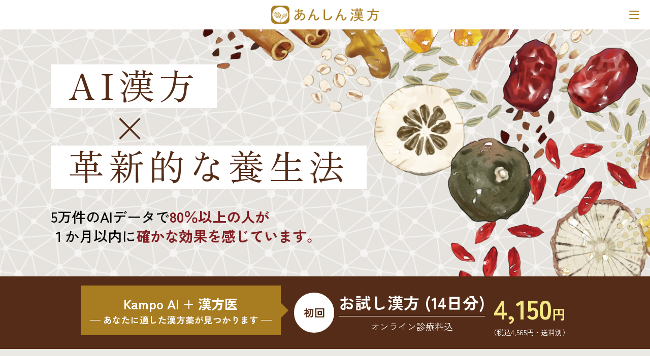

--- FILE ---
content_type: text/html
request_url: https://www.kamposupport.com/anshin1.0/lp/?tag=21233zc8shea0047
body_size: 122941
content:
<!doctype html>
<html lang="ja">
<head>
<!-- Required meta tags -->
<meta charset="UTF-8">
<meta http-equiv="X-UA-Compatible" content="IE=edge">
<meta name="viewport" content="width=device-width, initial-scale=1, shrink-to-fit=no">
<meta http-equiv="Cache-Control" content="no-cache">

<!-- OGP -->
<meta property="og:image" content="img/ogp.jpg">
<meta property="og:url" content="https://www.kamposupport.com/anshin1.0/lp/">
<meta property="og:title" content="あんしん漢方 | ＡＩ×専門家：オーダーメイド漢方">
<meta name="description" content="あんしん漢方は専門アドバイザーが個人の症状や体質を元にオーダーメイドの漢方を提案・サポートするサービスです。お試し漢方は2週間で4,565円。ご相談は無料です。">
<meta property="og:site_name" content="あんしん漢方">
<meta property="og:type" content="website">
<link rel="icon" href="../asset/img/favicon2022.ico" type="image/x-icon">
<title>【公式】あんしん漢方 | ＡＩ×専門家：オーダーメイド漢方</title>
<meta name="description" content="あんしん漢方は専門アドバイザーが個人の症状や体質を元にオーダーメイドの漢方を提案・サポートするサービスです。お試し漢方は2週間で4,565円。ご相談は無料です。">

<!-- Bootstrap -->
<link href="https://cdn.jsdelivr.net/npm/bootstrap@5.0.2/dist/css/bootstrap.min.css" rel="stylesheet" integrity="sha384-EVSTQN3/azprG1Anm3QDgpJLIm9Nao0Yz1ztcQTwFspd3yD65VohhpuuCOmLASjC" crossorigin="anonymous">
<script src="https://cdn.jsdelivr.net/npm/bootstrap@5.0.2/dist/js/bootstrap.bundle.min.js" integrity="sha384-MrcW6ZMFYlzcLA8Nl+NtUVF0sA7MsXsP1UyJoMp4YLEuNSfAP+JcXn/tWtIaxVXM" crossorigin="anonymous"></script>
<link rel="stylesheet" href="css/custom.css" type="text/css">
<link rel="stylesheet" href="css/theme.css" type="text/css">
<script src="https://ajax.googleapis.com/ajax/libs/jquery/3.3.1/jquery.min.js"></script>
<!-- font -->
<link rel="preconnect" href="https://fonts.googleapis.com">
<link rel="preconnect" href="https://fonts.gstatic.com" crossorigin>
<link href="https://fonts.googleapis.com/css2?family=Zen+Kaku+Gothic+New:wght@400;500;700;900&family=Zen+Old+Mincho:wght@400&display=swap" rel="stylesheet">
<!-- Google tag (gtag.js) -->
<script async src="https://www.googletagmanager.com/gtag/js?id=G-MXZR8568JS"></script>
<script>
	window.dataLayer = window.dataLayer || [];
	function gtag(){dataLayer.push(arguments);}
	gtag('js', new Date());

	gtag('config', 'G-MXZR8568JS');
</script>
<!-- End Google tag (gtag.js) -->
<script async src="https://s.yimg.jp/images/listing/tool/cv/ytag.js"></script>
<script>
window.yjDataLayer = window.yjDataLayer || [];
function ytag() { yjDataLayer.push(arguments); }
ytag({ "type": "ycl_cookie" });
</script>
</head>
<body>
<header id="header">
  <div class="header_logo"><a href="#top"><img src="img/logo.png" alt="あんしん漢方" class="p-0 m-0"></a>
    <div class="openbtn1"><span></span><span></span><span></span></div>
  </div>
  <nav id="g-nav">
    <div id="g-nav-list">
      <ul>
        <li><a href="#price">ご利用料金</a></li>
        <li><a href="#guide">ご利用の流れ</a></li>
        <li><a href="#QA">よくある質問</a></li>
        <li><a href="#form_section">オンライン診療</a></li>
      </ul>
    </div>
  </nav>
</header>
<main class="container p-0">
  <div class="scroll" id="top"></div>
  <div class="first_view">
    <div class="fv_catch_copy">
      <div class="fv_catch_copy_main">
        <div class="fv_catch_copy_main_deco">AI漢方</div>
        <div class="text_ll">×</div>
        <div class="fv_catch_copy_main_deco">革新的な養生法</div>
        <div class="fv_catch_copy_sub2">5万件のAIデータで<span class="text-red fw-bold">80％以上の人が</span><br>１か月以内に<span class="text-red fw-bold">確かな効果を感じています。</span></div>
      </div>
    </div>
  </div>
  <div class="fv_price">
    <div class="fv_price_text"><span class="text_l">Kampo AI + 漢方医</span><br>
      <span class="text_m head-border">あなたに適した漢方薬が見つかります</span></div>
    <div class="d-flex justify-content-center">
      <div class="fv_price_text1_wrap">
        <div class="fv_price_text1"><span class="text_m">初回</span></div>
        <div class="fv_price_text2">
          <div class="text_l text-white fw-bold border-bottom border-1 border-white">お試し漢方 (14日分)</div>
          <div class="text_s text-white">オンライン診療料込</div>
        </div>
      </div>
      <div class="fv_price_text_price d-inline-block"><span class="fw-bold">4,150</span><span class="text_m fw-bold">円</span>
        <div class="text_ss text-white">（税込4,565円・送料別）</div>
      </div>
    </div>
  </div>
  <div class="text-center fv_btn_wrap bg-light">
    <div class="main3_fv_title"><span class="fw-bold text_l">症状を根本から改善</span>
      <div class="text_s fw-bold slant_line">５分で完了！ あなたの健康処方がわかる</div>
    </div>
    <div class="arrow_fv arrow-right_fv"></div>
    <a href="#form_section" class="btnA">
    <div class="btn_tx1">今すぐ相談(無料)</div>
    <img src="img/arrow.png" class="d-inline-block"> </a>
  </div>
  <div class="section1_wrap">
    <section class="section1 bgimg_light text-start">
      <div class=" text-center"><img src="img/section2_title.png" alt="健康の先に、楽しく、美しい未来がある。" class="img-fluid catch_img"></div>
      <div class="section_title bottom-top  text-center">
        <h4> 健康の先に、楽しく、美しい未来がある。 </h4>
        <h1>徹底的にこだわる<br>
          3つのポイント</h1>
        <div class="text_m fw-bold text-primary">あなたが望む健康な未来をかなえるため、<br>
          必要なすべてのヘルスケアを医療チームが<br>
          完全サポートいたします</div>
      </div>
      <div class="point">
        <div class="point-title">
          <div class="point_number"><span class="point_title_tx">POINT</span><span class="point_title_tx_number">１</span></div>
          <h4 class="point_mian_title"><span>Success &  Exactly</span><br>
            <span class="point_mian_title_sub">（効果 × 精度）</span></h4>
        </div>
        <h3>医学 × 薬学 × 科学に基づく<br>
          効果の高い漢方薬選び</h3>
        <img src="img/point1_img.jpg" class="point_img p-0 pe-5">
        <div class="text-end">
          <div class="point_text text_r"> 効果を重要視し、医学 × 薬学 × 科学の力であなたに最適な薬理作用を見つけ出します。<br>
            <br>
            症状の緩和と根本改善のために、個別のメソッドを医療チームとＡＩが連携して処方いたします。 </div>
        </div>
        <div class="text-center"><img src="img/point1_img2.png" class="img-fluid p-3 pt-2 pb-4" alt="医療チームとＡＩが連携してあなたに最適な薬理効果を見つけ出す"></div>
        <div class="point1_item fw-bold">
          <div class="text-start d-inline-block">
            <div class=" text_m">５万件以上のデータ分析により、</div>
            <div class="text_ll text-white">1か月以内に
              ８０％以上の方が<br>
              効果を感じる </div>
            <div class="text_m"> 精度の高い漢方薬を
              提供します</div>
          </div>
          <img src="img/point1_img3.png" class=""> </div>
        <div class="btn_detail_wrap"><a tabindex="-1" data-bs-toggle="modal" data-bs-target="#modal-1" class="btn_detail"> <span class="btn_detail_arrow"></span><span class="">もっと詳しく</span> </a> </div>
      </div>
      <div class="point">
        <div class="point-title">
          <div class="point_number"><span class="point_title_tx">POINT</span><span class="point_title_tx_number">２</span></div>
          <h4 class="point_mian_title"><span>Price & Convenience</span><br>
            <span class="point_mian_title_sub">（コスパ × 利便性）</span></h4>
        </div>
        <h3>満足度の高いサービスと、<br>
          納得価格を追求する</h3>
        <img src="img/point2_img.jpg" class="point_img p-0 pe-5">
        <div class="text-end">
          <div class="point_text text_r"> 効率的なヘルスケアを実現するために、価格には徹底的にこだわっています。<br>
            医療チームのサポートを受けながら、健康を実現する「健康効率」を追求した、オンラインのヘルスケアシステム。 </div>
        </div>
        <div class="text-center">
          <div class="point2_item bg-white">
            <div class="content1 bg-primary"><span class="text-white text_l fw-bold text-nowrap">医師の診療、<br>
              薬剤師のサポート付きで、</span>
              <div class="mt-1 "><span class="text_ll ms-2 fw-bold text-white">8,540円 (30日分)</span>
                <div class="text_ss">（税込9,394円・送料別）</div>
                <img src="img/medical_personnel.png"> </div>
            </div>
            <div class="text-center d-flex flex-wrap justify-content-center align-items-center bg-white pt-2 pt-md-3">
              <div class="content2 d-flex justify-content-center align-items-center">
                <div><img src="img/sp_icon.png"><span class="fw-bold text_s d-block">スマホで注文</span></div>
              </div>
              <div class="arrow"></div>
              <div class="content2 d-flex justify-content-center align-items-center">
                <div class=""><img src="img/house_icon.png"><span class="fw-bold text_s d-block lh-1">オーダーメイドの<br>
                  漢方薬が自宅に届く</span></div>
              </div>
              <div class="bubble fw-bold "><span class="text_m">飲むだけの健康法</span><span class="text_s">ですので、</span><br>
                <span class="text_s">忙しい日常でも</span><span class="text_m">手軽に健康を実現</span>
                <div><img src="img/smile_icon.png"></div>
              </div>
            </div>
            <div class="py-2 text-start content3 d-inline-block"> <img src="img/sp_supportl.png" class="mx-3">
              <div class="text-start text_l fw-bold mb-2">お困りごとは<br class="br_pc">
                <span class="text-primary">スマホで<br class="br_sp">いつでも相談が可能</span></div>
              <div class="text_s fw-normal text-start px-2"><span>迅速かつ便利なコミュニケーションにより、お客様の不安や疑問を解消します。</span></div>
              <div class="text_r fw-normal text-start"></div>
            </div>
          </div>
        </div>
        <div class="btn_detail_wrap"> <a tabindex="-1" data-bs-toggle="modal" data-bs-target="#modal-2" class="btn_detail"> <span class="btn_detail_arrow"></span><span class="">もっと詳しく</span> </a></div>
      </div>
      <div class="point">
        <div class="point-title">
          <div class="point_number"><span class="point_title_tx">POINT</span><span class="point_title_tx_number">３</span></div>
          <h4 class="point_mian_title"><span>Science & Lifestyle</span><br>
            <span class="point_mian_title_sub">（心理科学 × 生活習慣）</span></h4>
        </div>
        <h3>漢方薬の効果を最大限引き出す<br>
          革新的な生活改善プログラム</h3>
        <img src="img/point3_img.jpg" class="point_img p-0 pe-5">
        <div class="text-end">
          <div class="point_text text_r"> 養生法をベースに、最新の医学、科学、心理学を活用し、食事や運動、睡眠などの生活習慣の改善のためのプログラムを導入。<br>
            <br>
            病気や不調の予防に重点をおくアプローチ。漢方薬の効果を高め、健康的な生活習慣の実現を目指します。<br>
            <br>
            科学的に証明された効果的なケアを取り入れながら、生活スタイルに合わせ、日々の生活に良い変化やポジティブな結果が得られるように設計されています。 </div>
        </div>
        <h3>サポート体制</h3>
        <div class="point_text_sub">
          <div class="point_text_sub1">
            <p class=" text_l"> 定期的な体質・体調・症状チェック</p>
            <br>
            <p class="text_l">個別の健康管理プラン</p>
          </div>
        </div>
        <img src="img/point3_img2.jpg" class="img-fluid p-0 pe-5">
        <div class="text-end">
          <div class="point_text text_r mb-4"> 医師や薬剤師によるサポート体制と、定期的な体質・体調・症状チェックによって、常に安心して漢方薬を服用いただけます。<br>
            <br>
            専門家のアドバイスを受けながら、個別の健康管理プランを作成し、あなたの健康な未来を支えます。<br>
            <br>
            お客様の健康と幸福を最優先に考え、信頼できるサービスを提供することに全力を注いでいます。 </div>
        </div>
        <div class="text-center point_illusut"><img src="img/handshake.png"></div>
        <p class="text_l text-center fw-bold">あんしん漢方は、<br>
          あなたの健康な未来を実現するための<br>
          新しいヘルスケアパートナーです</p>
        <div class="btn_detail_wrap"> <a tabindex="-1" data-bs-toggle="modal" data-bs-target="#modal-3" class="btn_detail"> <span class="btn_detail_arrow"></span><span class="">もっと詳しく</span> </a> </div>
      </div>
    </section>
  </div>
  <div class="scroll" id="price"></div>
  <section class="container bg-light text-center px-0">
    <h2>ご利用料金</h2>
    <div class="d-flex flex-wrap justify-content-center">
      <div class="price_box bg-white">
        <div class="text-nowrap mb-2">
          <div class="bg-primary lh-1 p-2 text_s fw-bold text-white">初回</div>
          <div class="text-primary d-inline-block text_l fw-bold m-md-2 m-1">お試し漢方 (14日分)</div>
        </div>
        <div class=" d-flex justify-content-center align-items-start">
          <div class=" d-inline-block me-1"><span class="text_ll fw-bold">4,150円</span>
            <div class="tax text_ss">（税込4,565円・送料別）<br></div>

          </div>

        </div>
        <div class="tax text_ss my-3">※送料は一律430円</div>
        <div class="price_service"> <span class="title text_m fw-bold">サービス内容</span>
          <ul class="text-start">
            <li>オンライン診療料</li>
            <li>漢方薬一式・医師、薬剤師によるオンラインの個別サポート</li>
          </ul>
        </div>
      </div>
      <div class="price_box bg-white">
        <div class="text-nowrap mb-2">
          <div class="bg-primary lh-1 p-2 text_s fw-bold text-white">継続</div>
          <div class="text-primary d-inline-block text_l fw-bold m-md-2 m-1">パーソナル漢方30 (30日分)</div>
        </div>
        <div class="d-flex justify-content-center align-items-start">
          <div class=" d-inline-block me-1"><span class="text_ll fw-bold">8,540円</span><br>
            <div class="tax text_ss">（税込9,394円・送料別）<br></div>
          </div>
        </div>
        <div class="tax text_ss my-3">※送料は一律430円</div>
        <div class="price_service"> <span class="title text_m fw-bold">サービス内容</span>
          <ul class="text-start">
            <li>オンライン診療料</li>
            <li>漢方薬一式・医師、薬剤師によるオンラインの個別サポート</li>
          </ul>
        </div>
      </div>
    </div>
    <div class="price_point">
      <div class="slant_line mb-2">根本改善には、継続が大切。</div>
      <div class="text-start d-flex justify-content-center align-items-center">
        <div class="me-3"><img src="img/wallet_icon.png" class="float-start"></div>
        <div class="text_m">AIやITを駆使することで、<br>
          コストを抑えました。</div>
      </div>
    </div>
    <div class="btn_detail_wrap mb-0"> <a tabindex="-1" data-bs-toggle="modal" data-bs-target="#modal-5" class="btn_detail"> <span class="btn_detail_arrow"></span><span class="">もっと詳しく</span> </a></div>
    <div class="text-center pt-3 price_btn mx-2"><a href="#form_section" class="btnA"><span class="btn_tx1">今すぐ相談(無料)</span><img src="img/arrow.png" class="d-inline-block"></a></div>
  </section>
  <section class="recommend p-0">
    <h3 class="m-0">あんしん漢方は<span class="d-inline-block">このような方におすすめです</span></h3>
    <div class="bg-light">
      <div class="position-relative d-inline-block">
        <ul>
          <li>効果的で効率的に根本から健康に<br class="br_sp">なりたい</li>
          <li>病院や薬局に行かずに気軽に専門家に<br class="br_sp">相談したい</li>
          <li>続けられる健康法をみつけたい</li>
          <li>対面では話しにくいことを、<br>
            オンラインで相談したい</li>
        </ul>
        <img src="img/recommend.png" class="d-inline-block"> </div>
    </div>
  </section>
  <section class="ideal bg-white text-center pb-0"> <img src="img/ideal.png" class="bg-white mt-3 catch_img" alt="私たちが考える理想のヘルスケア理論">
    <div class="section_title text-center">
      <h4> 私たちが考える<br>
        理想のヘルスケア理論 </h4>
    </div>
    <div class="ideal_image"><img src="img/family.jpg" class="img-fluid " alt="笑顔の老若男女"></div>
    <p class="text_l text-center fw-bold lh-lg mb-0">人の体は常に変化しています<br>
      バランスの崩れや偏重が生じても、<br>
      適切なケアによって健康を<br>
      取り戻すことができます </p>
    <div class="content2"> <img src="img/dot_line.png" class="line bg-white my-3" alt="-----------">
      <div class="text-center">
        <div class="text_m">
          <div class="position-absolute">「健康」を認識するのは、<br>
            それを失ってからといわれます。<br>
            「病気」は突然おこるものではなく、<br>
            不健康な状態が続いた結果として現れます。<br>
            <span class="fw-bold text-primary">私たちは、生涯を健康で豊かに過ごすために<br>
            サポートいたします。</span></div>
        </div>
      </div>
    </div>
  </section>
    <section class="bgimg_brown">
    <h2>改善への<br>
      ３つのアプローチ</h2>
    <div class="d-flex flex-wrap justify-content-center align-items-stretch">
      <div class="approach_title">
        <div class="approach_number">
          <p class="approach_number_text">１</p>
        </div>
        <div class="approach_box">
          <h3 class="approach_mian_title m-0"> 症状の緩和が目的 </h3>
          <div class="text_m fw-bold">（対症療法）</div>
          <img src="img/approach1.png" class="img-fluid py-3">
          <div class="text-start text_r"><span>痛みを和らげる鎮痛剤や解熱剤のように、
            つらい症状をやわらげて、苦痛を軽減する
            ために使用します </span></div>
        </div>
      </div>
      <div class="approach_title">
        <div class="approach_number">
          <p class="approach_number_text">２</p>
        </div>
        <div class="approach_box">
          <h3 class="approach_mian_title m-0"> 病気の改善が目的 </h3>
          <div class="text_m fw-bold">（原因療法）</div>
          <img src="img/approach2.png" class="img-fluid py-3">
          <div class="text-start text_r"><span>血圧を下げたり、血糖値を下げるなど病気の原因を取り除き、体内から排出するために使用します </span></div>
        </div>
      </div>
      <div class="approach_title">
        <div class="approach_number">
          <p class="approach_number_text">３</p>
        </div>
        <div class="approach_box">
          <h3 class="approach_mian_title m-0"> 理想的な健康が目的 </h3>
          <div class="text_m fw-bold">（根本改善）</div>
          <img src="img/approach3.png" class="img-fluid py-3" width="60%">
          <div class="text-start text_r"><span>「自律神経の調整」「免疫力の向上」「老廃物の排出」といったアプローチで、加齢・ストレス・疲労に抗し、病気にならない体をつくり上げます<br>
            <br>
            3つの目的達成をするために今の状態に適した薬効成分を厳選<br>
            症状を緩和しながら、同時に病気に負けない強い身体と心をつくります</span></div>
        </div>
      </div>
    </div>
  </section>
  <div class="scroll" id="guide"></div>
  <section class="bgimg_light text-center">
    <h2 class="mb-0 pb-0">「あんしん漢方」<br>
      Success Plan</h2>

    <div class="guide_title text-center">
      <div class="guide_number">
        <p class="guide_number_text">１</p>
      </div>
      <div class="guide_box">
      <h3 class="guide_mian_title m-0 d-inline-block"> スマホで相談 </h3>
      <div><img src="img/guide1.png" class="img-fluid my-3"></div>
        
        
        <div class="text-start"><span>約9問（5～10分）のオンライン診療問診フォームにご記入ください。<br>
          体の不調だけでなく、ストレスによるお悩みなども気軽にご相談ください。 </span><br>
          </div>
      </div>
    </div>
    

    
    <div class="guide_title">
      <div class="guide_number">
        <p class="guide_number_text">２</p>
      </div>
      <div class="guide_box">
        
        <h3 class="guide_mian_title m-0 d-inline-block">オンライン診療による<br class="br_sp">漢方処方</h3>  
        <div><img src="img/guide2.png" class="img-fluid my-3"></div>
        <div class="text-start"><span>医学、薬学に精通した医療チームとAIの分析により、あなたの症状と体質に合うお薬を処方・配送いたします。<br>
          </span></div>
        <div class="guide_item">
          <div class="bg-primary text-white align-items-center py-2 d-flex justify-content-center">
            <div class="text_frame lh-1 border-white text-primary bg-white text_s fw-bold">初回</div>
            <div class="fw-bold text_m">お試し漢方（14日分）</div>
          </div>
          <div class="bottom  bg-white align-items-center d-flex justify-content-center flex-wrap">
            <div class="wrap">
              <div class="text_ll fw-bold">4,150円</div>
            </div>
            <div class="text_s mt-2">（税込4,565円 ※送料別）</div>
          </div>
        </div>

      </div>
    </div>
    <div class="guide_title last">
      <div class="guide_number">
        <p class="guide_number_text">３</p>
      </div>
      <div class="guide_box">
        <h3 class="guide_mian_title m-0 d-inline-block">服薬・改善</h3>
        <div><img src="img/guide3.png" class="img-fluid py-3"></div>
        <div class="text-start"><span>ご自宅に届いたお薬を飲み、効果をご体感ください。<br>
          服用中の心配ごとや薬との飲み合わせなど気になることがあれば、いつでも薬剤師にご相談いただけます。<br>
          また、毎日あなたに適した健康のための養生プログラム（7daysケア）をメールで提供いたします。<br>
          <br>
          お薬の服用が終わるころに、効果に関する確認メールをお送りいたします。回答を精査し、より適した精度の高いお薬を処方いたします。
          </span></div>
        <div class="guide_item">
          <div class="bg-primary text-white align-items-center py-2 d-flex justify-content-center">
            <div class="text_frame lh-1 border-white text-primary bg-white text_s fw-bold">継続</div>
            <div class="fw-bold text_m">パーソナル漢方30（30日分）</div>
          </div>
          <div class="bottom bg-white align-items-center d-flex justify-content-center flex-wrap">
            <div class="wrap">
              <div class="text_ll fw-bold">8,540円</div>
            </div>
            <div class="text_s mt-2">（税込9,394円 ※送料別）</div>
          </div>
        </div>
      </div>
    </div>
  </section>
  <div class="section1_wrap">
    <section class="spport section1 bgimg_brown text-start position-relative">
      <div class="spport_bg_img"></div>
      <div class="spport_bg_img2"></div>
      <div class="spport_bg_img3"></div>
      <div class="spport_bg_img4"></div>
      <div class="spport_bg_img5"></div>
      <h2>充実したサポート体制</h2>
      <h3 class="text-center text_l fw-bold">生涯頼れる<br>
        「健康をサポートする医療チーム」</h3>
      <div class="spport_img"><img src="img/support.jpg" class="img-fluid p-0 pe-5"></div>
      <div class="text-end">
        <div class="support_text text_r bg-white">お客様がストレスフルな社会で元気に生きていくためには、継続的なサポートが必要だと考えています。<br>
          <br>
          お薬に関する不安や疑問、飲み合わせについての質問など、気軽にご相談ください。薬の効果や副作用についても詳しく説明し、お客様に合ったサポートをいたします。<br>
          <span class="fw-bold text-primary">これが「健康実現」への好循環サイクルを生み出します。</span> </div>
      </div>
      <div class="position-relative text-center"><img src="img/support2.png" class="img-fluid px-3 pt-2 support_img" alt="専門知識を持った医療チームが個別に対応"></div>
      <div class="support_text_sub">
        <p class="text_m px-md-3"> 漢方薬だけでなく、総合的な健康サポート</p>
      </div>
      <div class="text-end">
        <div class="support_text text_r bg-white support_text2 ms-0">私たちは個別対応を重視しています。お客様の微妙な体調の変化や健康状態を的確に把握し、適切にアドバイスを提供します。漢方薬だけでなく、総合的な健康支援を行うことで、お客様の健康づくりをフルサポートします。</div>
      </div>
      <div class="text-end">
        <div class="spport_img"><img src="img/support3.jpg" class="img-fluid p-0 pe-5"></div>
        <div class="support_text text_r ms-5 bg-white  mb-md-4"> お問い合わせや相談には迅速かつ丁寧に対応し、お客様の不安を軽減します。また、私たちの医療チームは専門知識を持っており、健康促進や疾病予防に関するアドバイスを行っています。<br>
          <br>
          お客様の健康な未来を共に築くために、私たちのサポート体制をご活用ください。 </div>
      </div>
      <div class="btn_detail_wrap mt-0"> <a tabindex="-1" data-bs-toggle="modal" data-bs-target="#modal-6" class="btn_detail"> <span class="btn_detail_arrow"></span><span>詳しくはこちら</span></a></div>
      <div class="text-center">
        <div class="bg-white support_member">
          <h2>サポートする<br>
            ボードメンバー</h2>
          <h3 class="text-center text_l fw-bold dot_line">西洋医学と東洋医学の融合による<br>
            ヘルスケア実現</h3>
          <div class="text-center">
            <p class="text_m mb-0 fw-bold">医師・医学博士</p>
            <p class=" fw-bold m-0 p-0 text_ll"> 上馬塲 和夫</p>
            <p class="text_ss fw-bold">（うえばば かずお）</p>
            <img src="img/member_1.png" width="50%" class="mb-2" >
            <div class="text-center">
              <p class="text-start d-inline-block text_s">一般財団法人東方医療振興財団 理事<br>
                一般社団法人国際統合治療協会 理事長<br>
                日本統合医療学会 理事<br>
                日本補完代替医療学会 理事他</p>
            </div>
            <div class="btn_detail_wrap mt-0"> <a tabindex="-1" data-bs-toggle="modal" data-bs-target="#modal-member" class="btn_detail"> <span class="btn_detail_arrow"></span><span class="">他のメンバーを見る</span> </a></div>
          </div>
        </div>
      </div>
    </section>
  </div>
  <section class="voice_QA bgimg_light">
    <div class="scroll pt-md-0 pt-5" id="QA"></div>
    <article class="container section_wrap text-center">
      <h2 class=" pt-0" id="QA">よくある質問</h2>
      <div class="QA_wrap mx-0 px-0">
        <div class="text-start position-relative bg-light p-3 pe-0  mb-3">
          <div class="align-self-center QA_box"> <a class="text-start text-decoration-none" data-bs-toggle="collapse" href="#QA_1" aria-expanded="false" aria-controls="QA_1" id="id-collapse">
            <div class="QA-content d-flex">
              <div class="QA_icon"> <span class="fw-bold text-dark me-2 eng-font">Q</span> </div>
              <div class="QA-title align-self-center"> <span class="fw-bold text-dark">漢方はどんな症状に適していますか？</span> </div>
            </div>
            </a> </div>
          <div class="collapse" id="QA_1">
            <div class="p-3 pb-0 text-dark QA_text"> <span class="fw-bold text-dark eng-font me-1">A</span> 漢方医学は、不調の段階から体質を改善し病気を治すのではなく、病人を治すことを目的とし、症状の改善だけでなく、体質の根本改善にも使われています。<br>
              <br>
              女性ホルモンの乱れによる女性特有の悩みは、いくつもの症状に悩みます。<br>
              そのような症状は西洋薬では改善が難しく、漢方薬の得意分野です。<br>
              例）PMS、ストレス太り、イライラ、落込み、肌のトラブルなど<br>
              <br>
              また、ストレスが原因となる体の不調に効果を発揮します。<br>
              例）ストレスが原因の倦怠感、不眠、勃起不全、抜け毛など<br>
            </div>
          </div>
        </div>
        <div class="text-start position-relative bg-light p-3 pe-0 mb-3">
          <div class="align-self-center QA_box"> <a class="text-start text-decoration-none" data-bs-toggle="collapse" href="#QA_2" aria-expanded="false" aria-controls="QA_2" id="id-collapse">
            <div class="QA-content d-flex">
              <div class="QA_icon"> <span class="fw-bold text-dark me-2 eng-font">Q</span> </div>
              <div class="QA-title align-self-center"> <span class="fw-bold text-dark">漢方薬はなぜ症状に効くの？</span> </div>
            </div>
            </a> </div>
          <div class="collapse" id="QA_2">
            <div class="p-3 pb-0 text-dark QA_text"> <span class="fw-bold text-dark eng-font me-1">A</span> 漢方は、2千年以上の医学としての長い歴史があります。<br>
              その実績と理論によって、症状に効く「生薬」の組み合わせが確立しています。<br>
              漢方の働きは、不足を補い、巡りを良くし、不要なものを出すことで、不調の原因を根こそぎ取り除いてくれるのです。<br>
            </div>
          </div>
        </div>
        <div class="text-start position-relative bg-light p-3 pe-0 mb-3">
          <div class="align-self-center QA_box"> <a class="text-start text-decoration-none" data-bs-toggle="collapse" href="#QA_3" aria-expanded="false" aria-controls="QA_3" id="id-collapse">
            <div class="QA-content d-flex">
              <div class="QA_icon"> <span class="fw-bold text-dark me-2 eng-font">Q</span> </div>
              <div class="QA-title align-self-center"> <span class="fw-bold text-dark">今、飲んでいる薬と一緒に飲んでも大丈夫？</span> </div>
            </div>
            </a> </div>
          <div class="collapse" id="QA_3">
            <div class="p-3 pb-0 text-dark QA_text"> <span class="fw-bold text-dark eng-font me-1">A</span> 漢方と西洋薬に精通した薬剤師が、服用中のお薬との飲み合わせを確認しながらご提案をさせていただきます。 </div>
          </div>
        </div>
        <div class="text-start position-relative bg-light p-3 pe-0 mb-3">
          <div class="align-self-center QA_box"> <a class="text-start text-decoration-none" data-bs-toggle="collapse" href="#QA_4" aria-expanded="false" aria-controls="QA_4" id="id-collapse">
            <div class="QA-content d-flex">
              <div class="QA_icon"> <span class="fw-bold text-dark me-2 eng-font">Q</span> </div>
              <div class="QA-title align-self-center"> <span class="fw-bold text-dark">妊娠中でも漢方薬は飲めますか？</span> </div>
            </div>
            </a> </div>
          <div class="collapse" id="QA_4">
            <div class="p-3 pb-0 text-dark QA_text"> <span class="fw-bold text-dark eng-font me-1">A</span> 妊娠中でも飲める漢方薬はございます。<br>
              ただ、妊娠中にリスクのある漢方薬もありますので、状態に応じてご提案をさせていただきます。<br>
              また、慎重に対応した方が良いお客様は、提携のクリニックと連携しながらご提案をさせていただきます。 </div>
          </div>
        </div>
        <div class="text-start position-relative bg-light p-3 pe-0 mb-3">
          <div class="align-self-center QA_box"> <a class="text-start text-decoration-none" data-bs-toggle="collapse" href="#QA_5" aria-expanded="false" aria-controls="QA_5" id="id-collapse">
            <div class="QA-content d-flex">
              <div class="QA_icon"> <span class="fw-bold text-dark me-2 eng-font">Q</span> </div>
              <div class="QA-title align-self-center"> <span class="fw-bold text-dark">あんしん漢方は月額の会員制サービスですか？</span> </div>
            </div>
            </a> </div>
          <div class="collapse" id="QA_5">
            <div class="p-3 pb-0 text-dark QA_text"> <span class="fw-bold text-dark eng-font me-1">A</span> 月額のサービスではありません。<br>
              また会費なども設けておりません。<br>
              基本的には30日ごとに服用が終わった時点で、体調の変化に合わせて、お薬の変更や継続などの次のご提案をさせていただいております。<br>
              その都度、サービスの継続をご判断いただき、ご希望であればお申し込みください。 </div>
          </div>
        </div>

        <div class="text-start position-relative bg-light p-3 pe-0 mb-3">
          <div class="align-self-center QA_box"> <a class="text-start text-decoration-none" data-bs-toggle="collapse" href="#QA_6" aria-expanded="false" aria-controls="QA_6" id="id-collapse">
            <div class="QA-content d-flex">
              <div class="QA_icon"> <span class="fw-bold text-dark me-2 eng-font">Q</span> </div>
              <div class="QA-title align-self-center"> <span class="fw-bold text-dark">一度申し込んだ漢方を変更することはできますか？</span> </div>
            </div>
            </a> </div>
          <div class="collapse" id="QA_6">
            <div class="p-3 pb-0 text-dark QA_text"> <span class="fw-bold text-dark eng-font me-1">A</span> 変更は可能です。<br>
              その時の体調の変化を確認し、生活習慣、季節、症状などを考慮しながら、変更内容を検証させていただきます。 </div>
          </div>
        </div>
        <div class="text-start position-relative bg-light p-3 pe-0 mb-3">
          <div class="align-self-center QA_box"> <a class="text-start text-decoration-none" data-bs-toggle="collapse" href="#QA_7" aria-expanded="false" aria-controls="QA_7" id="id-collapse">
            <div class="QA-content d-flex">
              <div class="QA_icon"> <span class="fw-bold text-dark me-2 eng-font">Q</span> </div>
              <div class="QA-title align-self-center"> <span class="fw-bold text-dark">アンケートに答えた情報はどのように使われますか？</span> </div>
            </div>
            </a> </div>
          <div class="collapse" id="QA_7">
            <div class="p-3 pb-0 text-dark QA_text"> <span class="fw-bold text-dark eng-font me-1">A</span> 基本的に個人情報は、漢方ご提案の目的にのみ利用します。<br>
              ただ、薬剤師が必要と考えた場合には、提携のクリニックの医師と連携するために共有する場合がございます。<br>
              その場合には、事前にご本人の同意を得たうえで共有いたします。 </div>
          </div>
        </div>
        <div class="text-start position-relative bg-light p-3 pe-0 mb-3">
          <div class="align-self-center QA_box"> <a class="text-start text-decoration-none" data-bs-toggle="collapse" href="#QA_8" aria-expanded="false" aria-controls="QA_8" id="id-collapse">
            <div class="QA-content d-flex">
              <div class="QA_icon"> <span class="fw-bold text-dark me-2 eng-font">Q</span> </div>
              <div class="QA-title align-self-center"> <span class="fw-bold text-dark">漢方薬に副作用はありますか？</span> </div>
            </div>
            </a> </div>
          <div class="collapse" id="QA_8">
            <div class="p-3 pb-0 text-dark QA_text"> <span class="fw-bold text-dark eng-font me-1">A</span> 漢方薬にも副作用はあります。<br>
              有効性と安全性が認められた漢方薬をご提案していますが、体質に合わない場合などは副作用が起きることがあります。<br>
              また、好転反応と呼ばれる一時的に症状が悪化したような状態になる場合もあります。<br>
              気になることがありましたら、どんなことでもすぐに漢方コンシェルジュへご相談ください。 </div>
          </div>
        </div>
        <div class="text-start position-relative bg-light p-3 pe-0 mb-3">
          <div class="align-self-center QA_box"> <a class="text-start text-decoration-none" data-bs-toggle="collapse" href="#QA_9" aria-expanded="false" aria-controls="QA_9" id="id-collapse">
            <div class="QA-content d-flex">
              <div class="QA_icon"> <span class="fw-bold text-dark me-2 eng-font">Q</span> </div>
              <div class="QA-title align-self-center"> <span class="fw-bold text-dark">ずっと飲み続ける必要はありますか？</span> </div>
            </div>
            </a> </div>
          <div class="collapse" id="QA_9">
            <div class="p-3 pb-0 text-dark QA_text"> <span class="fw-bold text-dark eng-font me-1">A</span> ずっと飲み続ける必要はありません。<br>
              症状に応じて必要な日数での服用が望ましいと考えています。<br>
              本格的な体質改善を目的としている場合には、改善までに数か月かかる場合もあります。<br>
              体質が改善されたと感じた場合には一度服用を中止し、季節や生活習慣に合わせて見直し、再度、継続を検討いただければ良いと思います。 </div>
          </div>
        </div>
        <div class="text-start position-relative bg-light p-3 pe-0 mb-3">
          <div class="align-self-center QA_box"> <a class="text-start text-decoration-none" data-bs-toggle="collapse" href="#QA_10" aria-expanded="false" aria-controls="QA_10" id="id-collapse">
            <div class="QA-content d-flex">
              <div class="QA_icon"> <span class="fw-bold text-dark me-2 eng-font">Q</span> </div>
              <div class="QA-title align-self-center"> <span class="fw-bold text-dark">どのくらいで効果が出ますか？</span> </div>
            </div>
            </a> </div>
          <div class="collapse" id="QA_10">
            <div class="p-3 pb-0 text-dark QA_text"> <span class="fw-bold text-dark eng-font me-1">A</span> 体質、症状によって効果が出るまでの服用期間が異なります。<br>
              一般的に慢性疾患では1～2か月程度で症状の改善を感じられる事が多いようです。<br>
              あんしん漢方のお客様では、飲み始めて2週間程度で何らかの効果を感じていただいいる方が75%ほどいらっしゃいます。 </div>
          </div>
        </div>
        <div class="text-start position-relative bg-light p-3 pe-0 mb-3">
          <div class="align-self-center QA_box"> <a class="text-start text-decoration-none" data-bs-toggle="collapse" href="#QA_11" aria-expanded="false" aria-controls="QA_11" id="id-collapse">
            <div class="QA-content d-flex">
              <div class="QA_icon"> <span class="fw-bold text-dark me-2 eng-font">Q</span> </div>
              <div class="QA-title align-self-center"> <span class="fw-bold text-dark">漢方養生サポートとはなんですか？</span> </div>
            </div>
            </a> </div>
          <div class="collapse" id="QA_11">
            <div class="p-3 pb-0 text-dark QA_text"> <span class="fw-bold text-dark eng-font me-1">A</span> 中国医学では体質を考慮して、病気になる前に改善し、重篤な病気にならない事を重要視しています。<br>
              養生法は、体質ごとの「飲食の養生」「メンタルの養生」「ライフスタイルの養生」「運動の養生」「ツボの養生」などを実践し、こころと体のバランスを整えることで、健康増進と自然治癒力を高めることを目的としています。<br>
              体質ごとにさまざまな養生法もご案内いたします。 </div>
          </div>
        </div>
        <div class="btn_detail_wrap my-3 mt-md-5"><a href="https://anshinkampo.com/faq/" class="btn_detail"><span class="btn_detail_arrow"></span><span class="">よくあるご質問一覧はこちら</span></a></div>
      </div>
    </article>
  </section>
  <div class="scroll" id="form_section"></div>
  <section class="form__section_wrap">
    <div class="container-fluid section_wrap text-center form__section">
      <h3 class="fw-bold text-center pt-4 pt-4"> お試し漢方を<span class="d-inline-block"> 試してみたい方へ</span></h3>
      <h2 class="fw-bold mb-1">メール問診フォームに<span class="d-inline-block">ご入力ください</span></h2>
      <div class="mb-5">約9問、所要時間は5～10分です。<br>
        ご入力内容に沿って、Kampo AI ✕ 医師が精度の高いオンライン診療・処方をいたします。 </div>
      <div class="container text-start justify-content-center px-3 px-md-5">
        <form method="POST" action="https://dev.kamposupport.com/api/form/lp" id="form">
          <div id="area_name" class="mb-4 row form__formarea__formbox__row form__subject">
            <div class="text-start col-auto"> <span class="required">必須</span> </div>
            <div class="col-auto m-0 p-0"> <span class="subject fw-bold fs-5 m-0 p-0">お名前</span> </div>
          </div>
          <div class="row ms-md-5 pb-md-5 pb-4">
            <div class=" d-flex align-items-center mb-3 mt-1 pt-1">
              <label class="me-3" for="last_name">姓</label>
              <input class="form-control form-control-lg rounded-0 border border-1 border-dark col-lg-7" type="text" name="last_name" id="last_name">
            </div>
            <div class=" d-flex align-items-center pt-1">
              <label class="me-3" for="first_name">名</label>
              <input class="form-control form-control-lg rounded-0 border border-1 border-dark col-lg-7" type="text" name="first_name" id="first_name">
            </div>
          </div>
          <div id="area_email" class="row align-items-center form__subject mb-4 pt-md-5 pt-4 border-top">
            <div class="text-end col-auto"> <span class="required">必須</span> </div>
            <div class="col-auto m-0 p-0">
              <label for="email" class="subject fw-bold fs-5">メールアドレス</label>
            </div>
          </div>
          <div class="row mb-0 ms-md-5">
            <div class="my-1 align-items-center mt-2">
              <input class="form-control form-control-lg rounded-0 border border-1 border-dark" type="text" name="email" id="email" onchange="myfunc(this.value);">
            </div>
          </div>
          <div class="row ms-md-5 pb-md-5 pb-4">
            <div class="my-1 align-items-center">
              <div class="text-start mt-3 mb-1">
                <label for="email">確認のため、もう一度入力してください</label>
              </div>
              <input class="form-control form-control-lg rounded-0 border border-1 border-dark" type="text" id="email2">
              <div class="d-none" id="ezweb-text"> ※自動返信メールが「@kamposupport.com」から届きます。迷惑メールの受信許可設定がまだの場合は設定をお願いいたします。<a href="https://www.au.com/support/service/mobile/trouble/mail/email/filter/detail/domain/" target="_blank"><span class="green">au受信リスト設定はこちら</span></a> </div>
              <div class="d-none" id="docomo-text"> ※自動返信メールが「@kamposupport.com」から届きます。迷惑メールの受信許可設定がまだの場合は設定をお願いいたします。<a href="https://www.nttdocomo.co.jp/info/spam_mail/domain/" target="_blank"><span class="green">Docomo受信リスト設定はこちら</span></a> </div>
              <div class="d-none" id="softbank-text"> ※自動返信メールが「@kamposupport.com」から届きます。迷惑メールの受信許可設定がまだの場合は設定をお願いいたします。<a href="https://www.softbank.jp/mobile/support/mail/antispam/email-i/white/" target="_blank"><span class="green">Softbank受信リスト設定はこちら</span></a> </div>
              <div class="d-none" id="rfc-text"> ※このメールアドレスはRFCに準拠していないため、登録できません。お手数ですが異なるメールアドレスをご入力お願いいたします。 </div>
            </div>
          </div>
          <div id="area_sex" class="row form__formarea__formbox__row form__subject mb-4 pt-md-5 pt-4 border-top">
            <div class="text-star col-auto"> <span class="required">必須</span> </div>
            <div class="col m-0 p-0"> <span class="subject fw-bold fs-5">性別</span> </div>
          </div>
          <div class="row ms-md-5 pb-md-5 pb-4 text-start">
            <div class="col-auto d-flex align-items-center mx-3 mt-2">
              <input type="radio" id="male" name="sex" value="男" required>
              <label for="male" class="text-start">男性</label>
            </div>
            <div class="col-auto d-flex align-items-center mx-3 mt-2">
              <input type="radio" id="female" name="sex" value="女" >
              <label for="female" class="form-check-label text-start ms-2">女性</label>
            </div>
          </div>
          <div id="area_birthday" class="row form__formarea__formbox__row form__subject mb-4 pt-md-5 pt-4 border-top">
            <div class="text-start col-auto"> <span class="required">必須</span> </div>
            <div class="col m-0 p-0">
              <label for="birthdate" class="subject fw-bold fs-5">生年月日</label>
            </div>
          </div>
          <div class="row ms-md-5 pb-md-5 pb-4 text-start">
            <div class="col-4 d-flex mt-2 pe-0">
              <select id="year" class="form-select form-select-lg rounded-0 border border-1 border-dark bg-white text-start ps-1">
                <option value="0">----</option>
              </select>
              <span class="ps-2 align-self-center">年</span> </div>
            <div class="col-4 d-flex mt-2 pe-0">
              <select id="month" class="form-select form-select-lg rounded-0 border border-1 border-dark bg-white text-start ps-1">
                <option value="0">----</option>
              </select>
              <span class="ps-2 align-self-center">月</span> </div>
            <div class="col-4 d-flex mt-2 pe-0">
              <select id="day" class="form-select form-select-lg rounded-0 border border-1 border-dark bg-white text-start ps-1">
                <option value="0">----</option>
              </select>
              <span class="ps-2 align-self-center">日</span> </div>
            <input id="birthdate" type="hidden" name="birthdate" value="" class="txtbox_l">
          </div>
          <div id="area_tall" class="row form__formarea__formbox__row form__subject mb-4 pt-md-5 pt-4 border-top">
            <div class="text-start col-auto"> <span class="required">必須</span> </div>
            <div class="col m-0 p-0">
              <label for="tall" class="subject fw-bold fs-5">身長</label>
            </div>
          </div>
          <div class="row ms-md-5 pb-md-5 pb-4 text-start">
            <div class=" d-flex align-items-center mt-2">
              <input id="tall" type="number" name="tall" class="form-control col-5 form-select-lg rounded-0 border border-1 border-dark bg-white text-center" required>
              <span class="form__unit ms-2">cm</span> </div>
          </div>
          <div id="area_weight" class="row form__formarea__formbox__row form__subject mb-4 pt-md-5 pt-4 border-top">
            <div class="text-start col-auto"> <span class="required">必須</span> </div>
            <div class="col m-0 p-0">
              <label for="weight" class="subject fw-bold fs-5">体重</label>
            </div>
          </div>
          <div class="row ms-md-5 pb-md-5 pb-4 text-start">
            <div class="d-flex align-items-center mt-2">
              <input id="weight" type="number" name="weight" class="form-control col-5 form-select-lg rounded-0 border border-1 border-dark bg-white text-center" required>
              <span class="form__unit ms-2">kg</span> </div>
          </div>
          <div id="area_energy" class="row form__formarea__formbox__row form__subject mb-4 pt-md-5 pt-4 border-top">
            <div class="col-auto text-start"> <span class="required">必須</span> </div>
            <div class="col text-start p-0 m-0"> <span class="subject fw-bold fs-5">体力について、該当するものを一つお選びください</span> </div>
          </div>
          <div class="row ms-md-5 pb-md-5 pb-2 text-start mx-0 pt-2">
            <div class="col-auto d-flex align-items-center">
              <input type="radio" id="physical-0" name="energy" value="ある" required>
              <label class="my-2" for="physical-0">ある</label>
            </div>
            <div class="col-auto d-flex align-items-center">
              <input type="radio" id="physical-1" name="energy" value="ふつう" >
              <label class="my-2" for="physical-1">ふつう</label>
            </div>
            <div class="col-auto d-flex align-items-center">
              <input type="radio" id="physical-2" name="energy" value="ない" >
              <label class="my-2" for="physical-2">ない</label>
            </div>
          </div>
          <div id="area_symptom" class="row form__formarea__formbox__row form__subject mb-4 pt-md-5 pt-4 border-top">
            <div class="col-auto text-start"> <span class="required">必須</span> </div>
            <div class="col text-start p-0 m-0">
              <label for="sympton" class="subject fw-bold fs-5">以下の中から最も当てはまる体調を選んでください</label>
            </div>
          </div>
          <div class="row mb-md-5 mb-4 px-0 ms-md-5 form__formarea__formbox__row">
            <div class="col-auto align-items-center mt-2">
              <select name="symptom" id="symptom" class="form-select form-select-lg rounded-0 border border-1 border-dark bg-white text-start">
                <optgroup>
                <option value="未選択">未選択</option>
                <option value="睡眠のトラブルがある">睡眠のトラブルがある</option>
                <option value="胃腸が弱い">胃腸が弱い</option>
                <option value="以前より疲れを感じる">以前より疲れを感じることがある</option>
                <option value="ダイエットしたい（肥満・皮下脂肪が多い）">ダイエットしたい（肥満・皮下脂肪が多い）</option>
                <option value="便秘がち">便秘がち</option>
                <option value="下痢しやすい">下痢しやすい</option>
                <option value="ストレスを感じる">ストレスを感じる</option>
                <option value="冷房や天候などで冷えを感じることがある">冷房や天候などで冷えを感じることがある</option>
                <option value="女性特有の症状（生理や更年期の症状を含む）が気になる">女性特有の症状（生理や更年期の症状を含む）が気になる</option>
                <option value="皮膚のトラブルがある">皮膚のトラブルがある</option>
                <option value="男性特有の症状（心身の疲労や男性更年期の症状を含む）が気になる">男性特有の症状（心身の疲労や男性更年期の症状を含む）が気になる</option>
                </optgroup>
              </select>
            </div>
          </div>
          <div class="row mb-4 pt-md-5 pt-4 border-top form__subject">
            <div class="text-start col-auto"> <span class="any">任意</span> </div>
            <div class="col text-start p-0 m-0"> <span class="subject fw-bold fs-5">気になるお悩みをすべてお選びください</span> </div>
          </div>
          <div class="row mb-md-5 mb-4">

            <div class="align-items-center mt-0 ms-md-5">
              <div class="my-3 mt-0 d-flex text-start">
                <input type="checkbox" class="check_list" id="symptoms-0" name="select_condition" value="睡眠のトラブルがある">
                <label class="my-auto" for="symptoms-0">睡眠のトラブルがある</label>
              </div>
              <div class="my-3 d-flex align-items-center">
                <input type="checkbox" class="check_list" id="symptoms-1" name="select_condition" value="胃腸が弱い">
                <label class="my-auto" for="symptoms-1">胃腸が弱い</label>
              </div>
              <div class="my-3 d-flex align-items-center">
                <input type="checkbox" class="check_list" id="symptoms-2" name="select_condition" value="以前より疲れを感じることがある">
                <label class="my-auto" for="symptoms-2">以前より疲れを感じることがある</label>
              </div>
              <div class="my-3 d-flex align-items-center">
                <input type="checkbox" class="check_list" id="symptoms-3" name="select_condition" value="ダイエットしたい（肥満・皮下脂肪が多い）">
                <label class="my-auto span checkbox" for="symptoms-3">ダイエットしたい（肥満・皮下脂肪が多い）</label>
              </div>
              <div class="my-3 d-flex align-items-center">
                <input type="checkbox" class="check_list" id="symptoms-4" name="select_condition" value="便秘がち">
                <label class="my-auto" for="symptoms-4">便秘がち</label>
              </div>
              <div class="my-3 d-flex align-items-center">
                <input type="checkbox" class="check_list" id="symptoms-5" name="select_condition" value="下痢しやすい">
                <label class="my-auto" for="symptoms-5">下痢しやすい</label>
              </div>
              <div class="my-3 d-flex align-items-center">
                <input type="checkbox" class="check_list" id="symptoms-6" name="select_condition" value="ストレスを感じる（イライラ、不安、落ち込みなど）">
                <label class="my-auto" for="symptoms-6">ストレスを感じる（イライラ、不安、落ち込みなど）</label>
              </div>
              <div class="my-3 d-flex align-items-center">
                <input type="checkbox" class="check_list" id="symptoms-7" name="select_condition" value="冷房や天候などで冷えを感じることがある">
                <label class="my-auto" for="symptoms-7">冷房や天候などで冷えを感じることがある</label>
              </div>
              <div class="my-3 d-flex align-items-center">
                <input type="checkbox" class="check_list" id="symptoms-8" name="select_condition" value="女性特有の症状（生理や更年期の症状を含む）が気になる">
                <label class="my-auto" for="symptoms-8">女性特有の症状（生理や更年期の症状を含む）が気になる</label>
              </div>
              <div class="my-3 d-flex align-items-center">
                <input type="checkbox" class="check_list" id="symptoms-9" name="select_condition" value="皮膚のトラブルがある">
                <label class="my-auto" for="symptoms-9">皮膚のトラブルがある</label>
              </div>
              <div class="my-3 d-flex align-items-center">
                <input type="checkbox" class="check_list" id="symptoms-10" name="select_condition" value="男性特有の症状（心身の疲労や男性更年期の症状を含む）が気になる
">
                <label class="my-auto" for="symptoms-10">男性特有の症状（心身の疲労や男性更年期の症状を含む）が気になる </label>
              </div>
              <div class="my-3 d-flex align-items-center">
                <input type="checkbox" class="check_list" id="symptoms-11" name="select_condition" value="その他">
                <label class="my-auto" for="symptoms-11">その他</label>
              </div>
            </div>
          </div>
          <div class="row mb-4 pt-md-5 pt-4 border-top form__formarea__formbox__row form__subject">
            <div class="text-start col-auto"> <span class="any">任意</span> </div>
            <div class="col text-start p-0 m-0"> <span class="subject fw-bold fs-5">その他、気になる症状がありましたらご記入ください</span> </div>
          </div>
          <div class="row mb-md-5 mb-4 px-0 ms-md-5">
            <div class="">
              <textarea id="other_condition" class="form-control rounded-0 border-dark"></textarea>
              <textarea id="total_condition" class="d-none" name="total_condition" rows="1"></textarea>
            </div>
          </div>
          <div id="area_taishitsu" class="row mb-4 pt-md-5 pt-4 border-top form__formarea__formbox__row form__subject">
            <div class="col-auto text-start"> <span class="required">必須</span> </div>
            <div class="col text-start p-0 m-0"> <span class="subject fw-bold fs-5">1番目に当てはまるものを一つお選びください</span> </div>
          </div>
          <div class="row mb-md-5 mb-4 px-0 ms-md-5 form__formarea__formbox__row">
            <div class="my-1 col-auto align-items-center mt-2">
              <select name="taishitsu" id="taishitsu" class="form-select form-select-lg rounded-0 border border-1 border-dark bg-white text-start">
                <optgroup>
                <option value="未選択">未選択</option>
                <option value="気虚質">疲れやすかったり、風邪をひきやすい</option>
                <option value="陽虚質">身体に冷えを感じたり、寒さに弱い</option>
                <option value="陰虚質">手のひらや足の裏がほてったり、のど、鼻が乾きやすい感じがする</option>
                <option value="痰湿質">ややふくよかな体型で汗をかきやすく、上まぶたがむくみやすい</option>
                <option value="湿熱質">肌が脂っぽく、にきびや吹き出物ができやすい</option>
                <option value="血瘀質">顔色や唇の色が暗く、目の充血や、目の下にくまができやすい</option>
                <option value="気鬱質">イライラしたり、気分が沈む、またはあがり症で緊張しやすい</option>
                <option value="特稟質">アレルギーや過敏症がある（薬、食べ物、花粉、季節、気候など）</option>
                </optgroup>
              </select>
            </div>
          </div>
          <div id="area_taishitsu2" class="row mb-4 pt-md-5 pt-4 border-top form__formarea__formbox__row form__subject">
            <div class="col-auto text-start"> <span class="required">必須</span> </div>
            <div class="col text-start p-0 m-0"> <span class="subject fw-bold fs-5">上記以外で2番目に当てはまるものを一つお選びください</span> </div>
          </div>
          <div class="row mb-md-5 mb-4 px-0 ms-md-5 form__formarea__formbox__row">
            <div class="my-1 col-auto align-items-center mt-2">
              <select name="taishitsu2" id="taishitsu2" class="form-select form-select-lg rounded-0 border border-1 border-dark bg-white text-start">
                <optgroup>
                <option value="未選択">未選択</option>
                <option value="気虚質">疲れやすかったり、風邪をひきやすい</option>
                <option value="陽虚質">身体に冷えを感じたり、寒さに弱い</option>
                <option value="陰虚質">手のひらや足の裏がほてったり、のど、鼻が乾きやすい感じがする</option>
                <option value="痰湿質">ややふくよかな体型で汗をかきやすく、上まぶたがむくみやすい</option>
                <option value="湿熱質">肌が脂っぽく、にきびや吹き出物ができやすい</option>
                <option value="血瘀質">顔色や唇の色が暗く、目の充血や、目の下にくまができやすい</option>
                <option value="気鬱質">イライラしたり、気分が沈む、またはあがり症で緊張しやすい</option>
                <option value="特稟質">アレルギーや過敏症がある（薬、食べ物、花粉、季節、気候など）</option>
                </optgroup>
              </select>
            </div>
          </div>
          <div id="area_medical" class="row mb-4 pt-md-5 pt-4 border-top form__subject">
            <div class="col-auto text-start"> <span class="required">必須</span> </div>
            <div class="col text-start p-0 m-0"> <span class="subject fw-bold fs-5">現在治療中の病気、今までにかかったことのある病気があれば病名を教えてください</span> </div>
          </div>
          <div class="row ms-md-5 pb-md-5 pb-4 text-start pt-2">
            <div class="col-auto d-flex align-items-center">
              <input type="radio" id="sick-0" name="medical" value="ある" required>
              <label class="my-auto span radio" for="sick-0">ある</label>
            </div>
            <div class="d-flex align-items-center col-auto">
              <input type="radio" id="sick-1" name="medical" value="ない">
              <label class="my-auto span radio" for="sick-1">ない</label>
            </div>
          </div>
          <div id="medical" class="d-none">
            <div id="area_medical_detail" class="row mb-4 pt-md-5 pt-4 border-top form__subject">
              <div class="col-auto text-start"> <span class="required">必須</span> </div>
              <div class="col text-start p-0 m-0"> <span class="subject fw-bold fs-5">病名を教えてください。併用薬の関係上、現在治療中の病気がある方は、かかりつけ医へ漢方薬の服用を報告してください </span> </div>
            </div>
            <div class="row ms-md-5 pb-md-5 pb-4">
              <div class="my-1 col-md-10 align-items-center mt-2">
                <textarea id="medical_detail" name="medical_detail" class="form-control rounded-0 border-dark"></textarea>
              </div>
            </div>
          </div>
          <div id="area_medicine" class="row mb-4 pt-md-5 pt-4 border-top form__formarea__formbox__row form__subject">
            <div class="col-auto text-start"> <span class="required">必須</span> </div>
            <div class="col text-start p-0 m-0"> <span class="subject fw-bold fs-5">現在服用中の薬、漢方薬、サプリメントがある場合はお知らせください</span> </div>
          </div>
          <div class="row ms-md-5 pb-md-5 pb-4 text-start pt-2">
            <div class="col-auto d-flex align-items-center">
              <input type="radio" id="medicine-0" name="medicine" value="ある" required>
              <label class="my-auto" for="medicine-0" class="span radio">
              ある
              </label>
            </div>
            <div class="d-flex align-items-center col-auto">
              <input type="radio" id="medicine-1" name="medicine" value="ない">
              <label class="my-auto" for="medicine-1" class="span radio">
              ない
              </label>
            </div>
          </div>
          <div id="medicine" class="d-none">
            <div class="row mb-4 pt-md-5 pt-4 border-top form__formarea__formbox__row form__subject">
              <div class="col-auto text-start"> <span class="required">必須</span> </div>
              <div class="col text-start p-0 m-0"> <span class="subject fw-bold fs-5">薬名と用法・用量、購入先をお教えください<br>
                ※飲み合わせを考慮した提案を行うため、お手数ですが正確にご入力ください </span> </div>
            </div>
            <div id="medicine_area" class="row ms-md-5 mb-md-5 mb-4 form__formarea__formbox__row">
              <div class="col-md-10">
                <div id="medicine_add" class="contact-form-medicine_text">
                  <div class="medicine">
                    <div class="pb-3 form-medicine_text-item">
                      <div class="form-medicine_text-title fs-5 pb-1">薬名1：</div>
                      <textarea name="medicine_name1" id="medicine_name1" class="form-control rounded-0 border-dark"></textarea>
                    </div>
                    <div class="pb-3 form-medicine_text-item">
                      <div class="form-medicine_text-title fs-5 pb-1">用法・用量：</div>
                      <textarea name="medicine_dose1" id="medicine_dose1" class="form-control rounded-0 border-dark"></textarea>
                    </div>
                    <div class="pb-3 form-medicine_text-item">
                      <div class="form-medicine_text-title fs-5 pb-2">購入先：</div>
                      <div class="row">
                        <div class="d-flex col-auto mb-3">
                          <input type="radio" id="medicine_to-0" name="medicine_buy1" value="病院からの処方箋">
                          <label for="medicine_to-0">病院からの処方箋</label>
                        </div>
                        <div class="d-flex col-auto mb-3">
                          <input type="radio" id="medicine_to-1" name="medicine_buy1" value="ドラッグストア">
                          <label class="" for="medicine_to-1">ドラッグストア</label>
                        </div>
                      </div>
                    </div>
                    <div class="form-medicine_text-item">
                      <div class="fs-5 form-medicine_text-title">コメント：</div>
                      <textarea name="medicine_comment1" id="medicine_comment1" class="form-control rounded-0 border-dark"></textarea>
                    </div>
                  </div>
                </div>
                <a href="javascript: void(0);" onclick="plus_medicine();">
                <button type="button" class="rounded-0 px-3 btn btn-secondary mt-3 text-center">＋他の薬を入力する</button>
                </a>
                <input type="hidden" name="medicine_detail" id="medicine_detail" value="">
              </div>
            </div>
          </div>
          <div id="area_allergy" class="row mb-4 pt-md-5 pt-4 border-top form__subject">
            <div class="col-auto text-start"> <span class="required">必須</span> </div>
            <div class="col text-start p-0 m-0"> <span class="subject fw-bold fs-5">食べ物や薬にアレルギーや副作用歴がある場合は具体的にお知らせください</span> </div>
          </div>
          <div class="row ms-md-5 pb-md-5 pb-4 text-start pt-2">
            <div class="col-auto d-flex align-items-center">
              <input type="radio" id="allergies-0" name="allergy" value="ある" required>
              <label class="my-auto span radio" for="allergies-0">ある</label>
            </div>
            <div class="d-flex align-items-center col-auto">
              <input type="radio" id="allergies-1" name="allergy" value="ない" >
              <label class="my-auto span radio" for="allergies-1">ない</label>
            </div>
          </div>
          <div id="allergy" class="d-none">
            <div id="area_allergies" class="row mb-4 pt-md-5 pt-4 border-top form__subject">
              <div class="col-auto text-start"> <span class="required">必須</span> </div>
              <div class="col"> <span class="subject"></span> </div>
            </div>
            <div class="row ms-md-5 mb-3">
              <div class="col-md-15">
                <div class="row">
                  <div class="d-flex align-items-center my-2 col-md-4 col-6 pe-0">
                    <input type="checkbox" class="check_list" id="allergies_check-0" name="select_allergy" value="小麦">
                    <label for="allergies_check-0" class="">小麦</label>
                  </div>
                  <div class="d-flex align-items-center my-2 col-md-4 col-6 pe-0">
                    <input type="checkbox" class="check_list" id="allergies_check-1" name="select_allergy" value="米">
                    <label for="allergies_check-1" class="span checkbox">米</label>
                  </div>
                  <div class="d-flex align-items-center my-2 col-md-4 col-6 pe-0">
                    <input type="checkbox" class="check_list" id="allergies_check-2" name="select_allergy" value="ハトムギ">
                    <label for="allergies_check-2" class="span checkbox">ハトムギ</label>
                  </div>
                  <div class="d-flex align-items-center my-2 col-md-4 col-6 pe-0">
                    <input type="checkbox" class="check_list" id="allergies_check-3" name="select_allergy" value="乳">
                    <label for="allergies_check-3" class="span checkbox">乳</label>
                  </div>
                  <div class="d-flex align-items-center my-2 col-md-4 col-6 pe-0">
                    <input type="checkbox" class="check_list" id="allergies_check-4" name="select_allergy" value="ごま">
                    <label for="allergies_check-4" class="span checkbox">ごま</label>
                  </div>
                  <div class="d-flex align-items-center my-2 col-md-4 col-6 pe-0">
                    <input type="checkbox" class="check_list" id="allergies_check-5" name="select_allergy" value="桃">
                    <label for="allergies_check-5" class="span checkbox">桃</label>
                  </div>
                  <div class="d-flex align-items-center my-2 col-md-4 col-6 pe-0">
                    <input type="checkbox" class="check_list" id="allergies_check-6" name="select_allergy" value="山芋">
                    <label for="allergies_check-6" class="span checkbox">山芋</label>
                  </div>
                  <div class="d-flex align-items-center my-2 col-md-4 col-6 pe-0">
                    <input type="checkbox" class="check_list" id="allergies_check-7" name="select_allergy" value="ゼラチン">
                    <label for="allergies_check-7" class="span checkbox">ゼラチン</label>
                  </div>
                  <div class="d-flex align-items-center my-2 col-md-4 col-6 pe-0">
                    <input type="checkbox" class="check_list" id="allergies_check-8" name="select_allergy" value="シナモン">
                    <label for="allergies_check-8" class="span checkbox">シナモン</label>
                  </div>
                  <div class="d-flex align-items-center my-2 col-md-4 col-6 pe-0">
                    <input type="checkbox" class="check_list" id="allergies_check-9" name="select_allergy" value="牡蠣">
                    <label for="allergies_check-9" class="span checkbox">牡蠣</label>
                  </div>
                  <div class="d-flex align-items-center my-2 col-md-4 col-6 pe-0">
                    <input type="checkbox" class="check_list" id="allergies_check-10" name="select_allergy" value="ハッカ">
                    <label for="allergies_check-10" class="span checkbox">ハッカ</label>
                  </div>
                  <div class="d-flex align-items-center my-2 col-md-4 col-6 pe-0">
                    <input type="checkbox" class="check_list" id="allergies_check-11" name="select_allergy" value="さといも">
                    <label for="allergies_check-11" class="span checkbox">さといも</label>
                  </div>
                  <div class="d-flex align-items-center my-2 col-md-4 col-6 pe-0">
                    <input type="checkbox" class="check_list" id="allergies_check-12" name="select_allergy" value="ヨモギ">
                    <label for="allergies_check-12" class="span checkbox">ヨモギ</label>
                  </div>
                  <div class="d-flex align-items-center my-2 col-md-4 col-auto pe-0">
                    <input type="checkbox" class="check_list" id="allergies_check-13" name="select_allergy" value="エビ・カニ(甲殻類)">
                    <label for="allergies_check-13" class="span checkbox">エビ・カニ(甲殻類)</label>
                  </div>
                </div>
              </div>
            </div>
            <div class="row ms-md-5">
              <div class="col-md-10 pb-2"> <span class="pb-1">薬：</span>
                <input class="form-control rounded-0 border-dark" type="text" id="medicine_allergy">
              </div>
            </div>
            <div class="row ms-md-5 mb-4 mb-md-5">
              <div class="col-md-10"> <span class="pb-1">その他：</span>
                <input class="form-control rounded-0 border-dark" type="text" id="other_allergy">
              </div>
              <textarea id="allergies" name="allergies" class="d-none" rows="1"></textarea>
              <textarea id="allergy_detail" name="allergy_detail" class="d-none" rows="1"></textarea>
            </div>
          </div>
          <div id="iswomen" class="d-none">
            <div id="area_pregnant" class="row mb-4 pt-md-5 pt-4 border-top form__subject">
              <div class="col-auto text-start"> <span class="required">必須</span> </div>
              <div class="col text-start p-0 m-0"> <span class="subject fw-bold fs-5">妊娠の状況をお知らせください</span> </div>
            </div>
            <div class="row ms-md-5">
              <div class="d-flex align-items-center  mb-1">
                <input type="radio" id="pregnancy-0" name="pregnant" value="妊娠はない">
                <label class="my-2" for="pregnancy-0" class="span radio">
                妊娠はない
                </label>
              </div>
              <div class="align-items-center mb-1">
                <input type="radio" id="pregnancy-1" name="pregnant" value="妊娠中">
                <label class="" for="pregnancy-1" class="">
                妊娠中
                </label>
                <div class="d-inline-block py-2"> <span class="d-inline-block">（妊娠</span>
                  <input type="number" id="pregnant_month" class="form-control form-select-lg rounded-0 border border-1 border-dark bg-white text-center ps-1 d-inline-block">
                  <span class="d-inline-block">ヶ月）</span> </div>
              </div>
            </div>
            <div class="row ms-md-5 form__formarea__formbox__row">
              <div class="d-flex align-items-center mb-1">
                <input type="radio" id="pregnancy-2" name="pregnant" value="妊娠している可能性がある">
                <label class="my-2" for="pregnancy-2" class="span radio">
                妊娠している可能性がある
                </label>
              </div>
              <div class="d-flex align-items-center mb-1">
                <input type="radio" id="pregnancy-3" name="pregnant" value="授乳中">
                <label class="my-2" for="pregnancy-3" class="span radio">
                授乳中
                </label>
              </div>
            </div>
            <div class="row ms-md-5">
              <div class="d-flex align-items-center mb-3">
                <input type="radio" id="pregnancy-4" name="pregnant" value="妊娠を希望(妊活中)">
                <label class="my-2" for="pregnancy-4" class="span radio">
                妊娠を希望(妊活中)
                </label>
              </div>
            </div>
            <div id="pregnant" class="row ms-md-5 mb-4 mb-md-5 form__formarea__formbox__row d-none">
              <div class="col-md-10">
                <label for="pregnant_other">
                <p class="lh-sm mb-1">妊娠高血圧など医師から指摘されていることがある場合はご記入ください。</p>
                </label>
                <br>
                <textarea id="pregnant_other" name="pregnant_other" class="form-control rounded-0 border-dark"></textarea>
                <input type="hidden" id="pregnant_detail" name="pregnant_detail" value="">
              </div>
            </div>
          </div>
          <div id="area_kampo" class="row mb-4 pt-md-5 pt-4 border-top form__formarea__formbox__row form__subject">
            <div class="col-auto text-start"> <span class="required">必須</span> </div>
            <div class="col text-start p-0 m-0"> <span class="subject fw-bold fs-5">過去に漢方薬を飲んだことはありますか？</span> </div>
          </div>
          <div class="row ms-md-5 pb-md-5 pb-4 text-start pt-2">
            <div class="col-auto d-flex align-items-center">
              <input type="radio" id="kampo-0" name="kampo" value="ある" required>
              <label class="my-auto" for="kampo-0" class="span radio">
              ある
              </label>
            </div>
            <div class="d-flex align-items-center col-auto">
              <input type="radio" id="kampo-1" name="kampo" value="ない" >
              <label class="my-auto" for="kampo-1" class="span radio">
              ない
              </label>
            </div>
          </div>
          <div id="past_kampo" class="d-none">
            <div class="row mb-4 pt-md-5 pt-4 border-top form__formarea__formbox__row form__subject">
              <div class="text-start col-auto"> <span class="any">任意</span> </div>
              <div class="col text-start p-0 m-0"> <span class="subject fw-bold fs-5">漢方薬名とその効果を教えてください</span> </div>
            </div>
            <div id="kampo_area">
              <div class="row ms-md-5 kampo form__formarea__formbox__row">
                <div class="col-md-10">
                  <label class="mb-2" for="other_kampo_effect1">漢方薬名1：</label>
                  <input id="kampo_name1" type="text" name="kampo_name1" class="input__text form-control rounded-0 border-dark mb-2" id="other_kampo_effect1">
                  </input>
                </div>
              </div>
              <div class="row text-start pt-0 ms-md-5 mb-3 form__formarea__formbox__row">
                <div class="d-flex my-2 align-items-center col-auto">
                  <input type="radio" id="kampo_effect-0" name="kampo_effect1" value="効果があった" required>
                  <label class="span radio" for="kampo_effect-0">効果があった</label>
                </div>
                <div class="d-flex my-2 align-items-center col-auto">
                  <input type="radio" id="kampo_effect-1" name="kampo_effect1" value="効果が無かった" >
                  <label class="span radio" for="kampo_effect-1">効果が無かった</label>
                </div>
              </div>
              <div class="row ms-md-5 form__formarea__formbox__row">
                <div class=" col-md-10">
                  <lebel class="my-auto" for="other_kampo_effect1">
                  その他：
                  </label>
                  <input type="text" class="form-control rounded-0 border-dark" id="other_kampo_effect1">
                  </input>
                </div>
              </div>
            </div>
            <div class="row form__formarea__formbox__row mb-md-5 mb-4 ms-md-5">
              <div class="col-md-10"> <a href="javascript: void(0);" onclick="plus();">
                <button type="button" class="rounded-0 px-3 btn btn-secondary mt-3 text-center">＋入力枠を追加する</button>
                </a>
                <input type="hidden" name="kampo_exp" id="kampo_exp" value="">
              </div>
            </div>
          </div>
          <div id="area_expectation" class="mb-4 pt-md-5 pt-4 border-top">
            <div class="row form__subject">
              <div class="text-end col-auto"> <span class="any">任意</span> </div>
              <div class="col text-start p-0 m-0"> <span class="subject fw-bold fs-5">漢方薬に期待していることを教えてください</span> </div>
              <!-- <button type="button" class="other__button px-3 btn btn-secondary" onClick="show_other_comment(this);">＋</button> --> 
            </div>
            <div class="row ms-md-5 mb-md-5 mb-4 text-start pt-3 other_comment">
              <div class="col-md-10">
                <textarea id="expectation" name="expectation" class="form-control rounded-0 border-dark"></textarea>
              </div>
            </div>
          </div>
          <div id="area_try_kampo" class="mb-4 pt-md-5 pt-4 border-top">
            <div class="row form__subject">
              <div class="text-end col-auto"> <span class="any">任意</span> </div>
              <div class="col text-start p-0 m-0"> <span class="subject fw-bold fs-5">服用してみたい漢方薬がありましたらご記入ください</span> </div>
              <!-- <div class="col-auto ms-auto ms-md-0"> --> 
              <!-- <button type="button" class="other__button px-3 btn btn-secondary" onClick="show_other_comment(this);">＋</button> --> 
              <!-- </div> --> 
            </div>
            <div class="row ms-md-5 mb-md-5 mb-4 text-start pt-3 form__formarea__formbox__row other_comment">
              <div class="col-md-10">
                <textarea id="try_kampo" name="try_kampo" class="form-control rounded-0 border-dark"></textarea>
              </div>
            </div>
          </div>
          <div id="area_other_all" class="mb-4 pt-md-5 pt-4 border-top border-bottom">
            <div class="row form__formarea__formbox__row form__subject">
              <div class="text-end col-auto"> <span class="any">任意</span> </div>
              <div class="col text-start p-0 m-0"> <span class="subject fw-bold fs-5">その他ご連絡事項があればご記入ください</span> </div>
              <!-- <div class="col-auto ms-auto ms-md-0"> --> 
              <!-- <button type="button" class="other__button px-3 btn btn-secondary" onClick="show_other_comment(this);">＋</button> --> 
              <!-- </div> --> 
            </div>
            <div class="row ms-md-5 mb-md-5 mb-4 text-start pt-3 form__formarea__formbox__row other_comment">
              <div class="col-md-10">
                <textarea id="other_textarea" class="form-control rounded-0 border-dark"></textarea>
                <textarea id="other_all" name="kani_other" class="d-none" rows="1"></textarea>
              </div>
            </div>
          </div>
          <div id="area_agree" class="p-2 row form__formarea__formbox__row form__subject justify-content-center">
            <div class="d-flex ">
              <input type="checkbox" class="check_agree" id="agree" name="agree" required>
              <label for="agree" class="subject fw-bold fs-5 text_grey"><a href="https://www.kamposupport.com/anshin1.0/term/" target="_blank" class="red">利用規約</a>と<a href="https://www.kamposupport.com/anshin1.0/term/privacy/" target="_blank" class="red">個人情報保護方針</a>に同意します</label>
            </div>
            <input id="tag" type="hidden" name="tag" value="あんしん漢方（l）" class="">
            <div id="loader" class="d-none">
              <div class="spinner">
                <div class="bounce1"></div>
                <div class="bounce2"></div>
                <div class="bounce3"></div>
                <p>データ送信中です。しばらくお待ちください。</p>
              </div>
            </div>
            <div class="text-center"> <a class="btn form__formarea__formbox__button" onclick="validation();">送信する<i class="bi bi-chevron-double-right"></i></a> </div>
            <p class="form__caution text-lg-center"> Internet Explorerなど一部のブラウザ・端末でフォームが送信できない事象が発生しています。<br>
              送信できない場合は<a href="https://docs.google.com/forms/d/e/1FAIpQLSewGrZHZuXQ7mJWwyNfSSUMJVLx1XiOXOTlqktGXS7NNyp11w/viewform" target="_blank"><span class="green">Googleフォーム</span></a>もお試しください。
              お問い合わせは<a href="https://www.kamposupport.com/anshin1.0/contact/" target="_blank"><span class="red">こちら</span></a> </p>
          </div>
        </form>
      </div>
    </div>
  </section>
</main>
<!-- ここからモーダル -->

<div id="modal-member" class="modal fade mordal-member" tabindex="-1">
  <div class="modal-dialog modal-lg" role="document">
    <div class="modal-content rounded-0 border-0">
      <div class="modal-body">
        <h3 class="mt-3 text-center fw-bold"> 研究メンバー一覧 </h3>
        <!-- member1 -->
        <article class="mx-2 mordal-member__article">
          <div class="text-center">
            <p class="text_m mb-0 fw-bold">医師・医学博士</p>
            <p class=" fw-bold m-0 p-0 text_ll"> 上馬塲 和夫</p>
            <p class="text_ss fw-bold">（うえばば かずお）</p>
          </div>
          <div class="d-flex justify-content-center"> <img src="img/member_1.png" class="my-3 d-block mx-auto profile_img" alt="member-1"> </div>
          <p class="fs-6">北里研究所付属東洋医学総合研究所、富山県国際伝統医学センター、富山大学和漢医薬学総合研究所を経るなど、東西医学の研究と実践の第一人者。現在、ハリウッド大学院大学教授、帝京平成大学東洋医学研究所客員教授。</p>
          <div class="row mordal-member__row">
            <div class="col-md-15 mordal-member__row__col">
              <div class="mordal-member__row__col__subject">現職</div>
            </div>
            <div class="col-md mordal-member__row__col">
              <ul class="mordal-member__row__col__list">
                <li>一般財団法人東方医療振興財団　理事</li>
                <!--  -->
                <li>ハリウッド大学院大学教授</li>
                <li>帝京平成大学東洋医学研究所客員教授</li>
              </ul>
            </div>
          </div>
          <div class="row mordal-member__row">
            <div class="col-md-15 mordal-member__row__col">
              <div class="mordal-member__row__col__subject">専門分野</div>
            </div>
            <div class="col-md mordal-member__row__col">
              <ul class="mordal-member__row__col__list f20">
                <li>臨床薬理、伝統医学（主に漢方医学、アーユルヴェーダ、鍼灸医学）、温泉療法 </li>
              </ul>
            </div>
          </div>
          <div class="row mordal-member__row">
            <div class="col-md-15 mordal-member__row__col">
              <div class="mordal-member__row__col__subject">活動・所属学会等（一部抜粋）</div>
            </div>
            <div class="col-md mordal-member__row__col">
              <ul class="mordal-member__row__col__list f20">
                <li>一般財団法人東方医療振興財団　理事</li>
                <!--  -->
                <li>一般社団法人国際統合治療協会　理事長</li>
                <li>日本統合医療学会　理事</li>
                <li>日本補完代替医療学会　理事</li>
                <li>社団法人日本ヨーガ療法学会　理事長</li>
                <li>日本臨床薬理学会　評議員</li>
                <li>日本ホリスティック医学協会　顧問</li>
                <li>国際ホリスティックヘッドケア協会　理事</li>
                <li>一般社団法人日本フィトセラピー協会　理事 </li>
              </ul>
            </div>
          </div>
          <div class="row mordal-member__row">
            <div class="col-md-15 mordal-member__row__col">
              <div class="mordal-member__row__col__subject">略歴</div>
            </div>
            <div class="col-md mordal-member__row__col">
              <ul class="mordal-member__row__col__list f20">
                <li>広島大学医学部医学科卒業時東西医学の融合とすることを決意</li>
                <li>日本で最初の東洋医学の総合的公的研究機関　北里研究所付属東洋医学総合研究所入所</li>
                <li>漢方・針灸の臨床、漢方薬の薬理学的研究に従事</li>
                <li>インド　グジャラート・アーユルヴェーダ大学よりゴールドメダル授与</li>
                <li>日本文化振興会より社会文化功労賞を授与</li>
                <li>世界の伝統医学を研究する日本初の公的機関「富山県国際伝統医学センター」</li>
                <li>世界中医薬学会連合会体質研究専門委員会副会長</li>
                <li>帝京平成大学ヒューマンケア学部教授</li>
                <li>帝京大学附属池袋クリニック院長</li>
                <li>ハリウッド大学院大学教授</li>
                <li>帝京平成大学東洋医学研究所客員教授</li>
              </ul>
            </div>
          </div>
          <div class="row mordal-member__row">
            <div class="col-md-15 mordal-member__row__col">
              <div class="mordal-member__row__col__subject">専門活動</div>
            </div>
            <div class="col-md mordal-member__row__col">
              <ul class="mordal-member__row__col__list f20">
                <li>日本補完代替医療学会　認定学識医</li>
                <li>日本統合医療学会　統合医療指導医 </li>
              </ul>
            </div>
          </div>
          <div class="row mordal-member__row">
            <div class="col-md-15 mordal-member__row__col">
              <div class="mordal-member__row__col__subject">所属学会</div>
            </div>
            <div class="col-md mordal-member__row__col">
              <ul class="mordal-member__row__col__list f20">
                <li>日本東方医学会</li>
                <li>日本東洋医学会 </li>
                <li>日本統合医療学会 </li>
                <li>日本補完代替医療学会 </li>
                <li>日本臨床薬理学会 </li>
                <li>日本温泉気候物理医学会 </li>
                <li>日本アーユルヴェーダ学会 </li>
                <li>一般社団法人日本ヨーガ療法学会 </li>
                <li>日本未病システム学会 </li>
              </ul>
            </div>
          </div>
        </article>
        
        <!-- member2 -->
        <article class="mx-2 mx-lg-4 mordal-member__article">
          <div class="text-center">
            <p class="text_m mb-0 fw-bold">医師</p>
            <p class=" fw-bold m-0 p-0 text_ll">西大條 文一</p>
          </div>
          <img class="my-2 d-block mx-auto profile_img" src="img/23651295.png" alt="member-2" srcset="">
          <p class="fs-6">古代から現代までの東西の医学史、医療史の研究をベースに、最新の免疫学、微生物学と漢方医学の知識を融合させた治療と臨床研究を行っている。<br>
東北大学医学部卒業後、東北大学医学部卒業後、公益財団法人研医会で漢方医学と医学史を研究。<br>
東方医学会会員。</p>
          <div class="row mordal-member__row">
            <div class="col-md-15 mordal-member__row__col">
              <div class="mordal-member__row__col__subject">職歴</div>
            </div>
            <div class="col-md mordal-member__row__col">
              <ul class="mordal-member__row__col__list f20">
                <li>公益財団法人研医会診療所 漢方内科</li>
              </ul>
            </div>
          </div>
          <div class="row mordal-member__row">
            <div class="col-md-15 mordal-member__row__col">
              <div class="mordal-member__row__col__subject">現職</div>
            </div>
            <div class="col-md mordal-member__row__col">
              <ul class="mordal-member__row__col__list f20">
                <li>国際統合医療協会理事</li>
              </ul>
            </div>
          </div>
          <div class="row mordal-member__row">
            <div class="col-md-15 mordal-member__row__col">
              <div class="mordal-member__row__col__subject">専門分野</div>
            </div>
            <div class="col-md mordal-member__row__col">
              <ul class="mordal-member__row__col__list f20">
                <li>漢方医学、臨床薬理、性感染症 </li>
              </ul>
            </div>
          </div>
          <div class="row mordal-member__row">
            <div class="col-md-15 mordal-member__row__col">
              <div class="mordal-member__row__col__subject">活動・所属学会等（一部抜粋）</div>
            </div>
            <div class="col-md mordal-member__row__col">
              <ul class="mordal-member__row__col__list f20">
                <li>一般財団法人東方医療振興財団 日本東方医学会会員</li>
              </ul>
            </div>
          </div>
          <div class="row mordal-member__row">
            <div class="col-md-15 mordal-member__row__col">
              <div class="mordal-member__row__col__subject">略歴</div>
            </div>
            <div class="col-md mordal-member__row__col">
              <ul class="mordal-member__row__col__list f20">
                <li>東北大学医学部卒</li>
                <li>東北大学大学院</li>
              </ul>
            </div>
          </div>
        </article>
        
        <!-- member3 -->
        <article class="mx-2 mx-lg-4 mordal-member__article">
          <div class="text-center">
            <p class="text_m mb-0 fw-bold">理事・薬剤師・医学博士</p>
            <p class=" fw-bold m-0 p-0 text_ll">若命 浩二</p>
            <p class="text_ss fw-bold">（わかめ こうじ）</p>
          </div>
          <img class="my-2 d-block mx-auto profile_img" src="img/23651293.png" alt="" srcset="">
          <p class="fs-6">北海道薬科大学大学院修士課程修了（生薬学教室）、博士（医学）獨協医科大学（生化学教室）、独）医薬基盤研究所客員研究員 を経て現職へ。 </p>
          <div class="row mordal-member__row">
            <div class="col-md-15 mordal-member__row__col">
              <div class="mordal-member__row__col__subject">現職</div>
            </div>
            <div class="col-md mordal-member__row__col">
              <ul class="mordal-member__row__col__list f20">
                <li>北海道科学大学薬学部　応用薬学部門薬理分野教授 </li>
                <li>（専門分野：薬理学、生薬学、遺伝栄養学、免疫学）</li>
              </ul>
            </div>
          </div>
          <div class="row mordal-member__row">
            <div class="col-md-15 mordal-member__row__col">
              <div class="mordal-member__row__col__subject">専門分野</div>
            </div>
            <div class="col-md mordal-member__row__col">
              <ul class="mordal-member__row__col__list f20">
                <li>薬理学、生薬学、栄養遺伝学</li>
              </ul>
            </div>
          </div>
          <div class="row mordal-member__row">
            <div class="col-md-15 mordal-member__row__col">
              <div class="mordal-member__row__col__subject">活動・所属学会等（一部抜粋）</div>
            </div>
            <div class="col-md mordal-member__row__col">
              <ul class="mordal-member__row__col__list f20">
                <li>Evidence based nutririon (EBN) 推進委員会 委員</li>
                <li>International Congress on Nutrition and Integrative Medicine (ICNIM) 幹事 </li>
                <li>NPO環瀬戸内自然免疫ネットワーク　小動物臨床部会　副部会長 </li>
                <li>経済産業省認可　自然免疫制御賦活技術研究組合　動物実験委員会　委員 </li>
                <li>一般社団法人　日本抗加齢医学会　評議員 </li>
              </ul>
            </div>
          </div>
          <div class="row mordal-member__row">
            <div class="col-md-15 mordal-member__row__col">
              <div class="mordal-member__row__col__subject">講演会、著書（一部抜粋）</div>
            </div>
            <div class="col-md mordal-member__row__col">
              <ul class="mordal-member__row__col__list f20">
                <li>かがわ糖質バイオフォーラム複合糖質・鎖研究会</li>
                <li>「Immunopotentiator from Pantoea agglomerans (IP-PA1) の細胞、小動物への応用とその機能性メカニズム解析」</li>
                <li>第17回　日本抗加齢医学会総会</li>
                <li>「レスベラトロール含有北欧産サンタベリーの最近の知見－皮膚老化を中心に－」</li>
                <li>レスベラトロールファクトブック、メジカルビュー社（共著、2016） </li>
                <li>Clinician's guide to AHCC: Evidence-based nutritional immunotherapy, ICNIM (共著、2016) </li>
              </ul>
            </div>
          </div>
        </article>
        
        <!-- member4 -->
        <article class="mx-2 mt-3 my-lg-5 mordal-member__article">
          <div class="text-center">
            <p class="text_m mb-0 fw-bold">ヒエズ薬局薬剤師</p>
            <p class=" fw-bold m-0 p-0 text_ll">金高 伸季</p>
            <p class="text_ss fw-bold">（きんたか のぶき）</p>
          </div>
          <p class="fs-6">鳥取県で二代にわたり漢方薬の研究と実践を行う薬局。薬局製剤の許可を取得し、漢方の生薬を直接刻み、煎じ薬なども使用。15年間で通算10万人以上の漢方処方の実績をもつ。</p>
        </article>
        <!-- member5 -->
        <article class="mx-2 mordal-member__article">
          <div class="mordal-member__name text-center fw-bold"> <span class="fs-5">漢方の人工知能</span><br>
            <p class="fs-2 py-0">Kampo AI</p>
          </div>
          <p class="fs-6">医師や薬剤師など中国医学のエキスパートの協力のもと、『黄帝内経』、『傷寒論』などの膨大な中国医学の教書をベースに最新の研究論文を学ばせ、人間だけでは判断が付きにくい生薬単位で個人に適合した漢方を導き出す。2015年のリリースより延べ10,000名以上の判定実績がある。</p>
        </article>
        <img class="mx-auto m-3 pt-5" src="./img/close.png" width="40" alt="" srcset="" data-bs-dismiss="modal"> </div>
    </div>
  </div>
</div>
<div id="modal-1" class="modal fade mordal-1" tabindex="-1">
  <div class="modal-dialog modal-lg " role="document">
    <div class="modal-content rounded-0 border-0">
      <div class="modal-body">
        <article class="container p-0">
          <section class="m-2">
            <h4 class="text-center">「健康実現」を支える<span class="d-inline-block">漢方医学</span></h4>
            <img class="mx-auto img-fluid m-2" src="img/health_realization.jpg" alt="health_realization">
            <p class="px-md-3">漢方は心と体の根本改善を目的とした、実績と理論を持つ医学です。
              2千年以上の歴史の中で、生薬の組み合わせが確立され、体系化されています。
              自然由来の漢方薬は体にやさしく働き、毎日飲むことで理想的な健康を作ります。 </p>
          </section>
          <section class="my-5 mx-2">
            <h4 class="text-center"><span class="modal_section_subject">ＡＩと医療チームだからできる</span><br>
              あなたに合う漢方薬の<span class="d-inline-block">マッチング技術</span></h4>
            <img class="mx-auto img-fluid m-2" src="img/kampo_matching.png" width="500" height="auto">
            <p class="px-lg-4">「Kampo AI」と漢方のプロである医療チームの連携で、あなたに効く漢方を見極めます。
              漢方薬は、症状と体質、薬効のある生薬を見極めて、はじめて効く漢方です。
              副作用のリスクを減らし最大限の効果を出すため、AIが導き出した結果をもとに、漢方のプロが生薬の組み合わせを最適化。
              新時代のすぐれたマッチング技術で、症状と体質にあったパーソナルな漢方をご提案することが可能です。
              一人ひとりの症状や、食生活、疲労、ストレスなどの生活環境のダメージも含め、総合的に判断します。 </p>
          </section>
          <section class="my-5 mx-2">
            <h4 class="text-start">「Kampo AI」とは？</h4>
            <img class="mx-auto img-fluid m-2" src="img/AI.jpg">
            <p class="px-lg-4">漢方の人工知能です。
              医師や薬剤師など中国医学のエキスパートの協力のもと、膨大な中国医学の教書をベースに最新の研究論文を学ばせています。
              そのため、人間だけでは判断が付きにくい生薬単位で個人に適合した漢方を導き出すことが可能です。
              2015年のリリースより、延べ 10,000名以上の判定実績があります。 </p>
            <h4 class="text-start pt-4">体質判定に<span class="d-inline-block">「中医体質九分類」を使用</span></h4>
            <img class="mx-auto img-fluid  m-2 px-md-3" src="img/constitution.png">
            <p class="px-lg-4">自己診断体質判定システムとして、「中医体質九分類」を使用しています。
              これは、王琦北京中医薬大学終身教授が体質理論をもとに確立し、中国政府で公式に認められたものです。
              中国全土200か所以上の病院で採用され、中国の老中医（名医）の診断制度との比較で、80％以上の適合性が証明されています。
              国内では未病体質研究会が、NPO法人日中健康科学会との協力体制のもと、国内の大学とも研究を行い同様の精度を確認しています。 </p>
          </section>
          <img class="mx-auto m-3" src="./img/close.png" width="40" alt="" srcset="" data-bs-dismiss="modal"> </article>
      </div>
    </div>
  </div>
</div>
<div id="modal-2" class="modal fade mordal-2" tabindex="-1">
  <div class="modal-dialog modal-lg " role="document">
    <div class="modal-content rounded-0 border-0">
      <div class="modal-body">
        <article class="container p-0">
          <section class="m-2 mb-5">
            <h4 class="text-center">スマホで注文、<span class="d-inline-block">漢方が自宅に届く</span></h4>
            <img class="mx-auto img-fluid m-2" src="img/smartphone.jpg" alt="illust_smartphone" srcset="">
            <p class="px-lg-4">体質チェックから最適な漢方薬の提案まで、全行程をスマホから行うことが可能。
              いつでも、どこからでも、ご自身の都合の良い時に利用することができます。
              スタートは、体質チェックの質問（20問）に答えること。
              あなたの体質や症状に効く漢方薬をご自宅にお届けします。
              お届け方法としてポスト投函も選べますので、完全非接触での利用が可能です。 </p>
          </section>
          <section class="m-2 mb-5">
            <h4 class="text-center fw-bold">オンラインで<span class="d-inline-block">いつでも</span><span class="d-inline-block">相談可能・通院不要</span></h4>
            <img class="mx-auto img-fluid m-2" src="img/online_consultation.png" alt="illust_consultation" srcset="">
            <p class="px-lg-4">服用時の不安や悩みは、メールや相談フォームで、いつでも漢方医療チームに相談することができます。プライベートな内容でも、非対面なので、心置きなくご相談いただけます。 ご要望に応じて、LINEのビデオ通話を利用して診療を受けることが可能です。オンラインで受診できるので、病院や薬局へ出向く必要はありません。</p>
          </section>
          <img class="mx-auto m-3" src="./img/close.png" width="40" alt="" srcset="" data-bs-dismiss="modal"> </article>
      </div>
    </div>
  </div>
</div>
<div id="modal-3" class="modal fade mordal-3" tabindex="-1">
  <div class="modal-dialog modal-lg " role="document">
    <div class="modal-content rounded-0 border-0">
      <div class="modal-body">
        <article class="container p-0">
          <section class="m-2 mb-5">
            <h4 class="text-center">定期的な<span class="d-inline-block">体質・症状チェック</span></h4>
            <img class="mx-auto img-fluid m-2" src="img/Symptom_check.jpg" alt="illust_Symptom_check" srcset="">
            <p class="px-lg-4">理想の健康づくりのためには、漢方の服用を継続することが大切です。
              定期的にあなたの体質・症状を確認させていただきます。
              効果の有無を服薬データとして集積することで、あなたの状態をより深く理解し、今の体調に最適な漢方の見極め精度を高めます。
              これが「健康実現」への好循環サイクルを生み出します。 </p>
          </section>
          <section class="m-2 mb-5">
            <h4 class="text-center">漢方コンシェルジュ<span class="d-inline-block">（薬剤師）が</span><span class="d-inline-block">気になるお悩みに対応</span></h4>
            <img class="mx-auto img-fluid m-2" src="img/kampo-concierge.jpg" alt="illust_kampo-concierge" srcset="">
            <p class="px-lg-4">漢方薬と西洋薬に精通した薬剤師が、定期的にあなたの状態をチェック。
              服用中の不安や体調の変化、飲み合わせなどの相談に、いつでも個別に対応いたします。
              生活環境や遺伝、季節要因などを考慮しながら、漢方の薬効や副作用などについてしっかりアドバイスいたします。
              漢方養生での食事や運動、ツボなどについても助言いたします。
              コンシェルジュが付くことで、自分では気づかないような微妙な体調の変化が把握できるようになり、より良い健康づくりにつながります。 </p>
          </section>
          <section class="my-5 mordal-3__container__section">
            <h4 class="text-center">漢方サポート・ドクター<span class="d-inline-block">（医師）に</span><span class="d-inline-block">相談も可能</span> <span class="d-inline-block modal_section_subject">※必要時</span></h4>
            <img class="mx-auto img-fluid m-2" src="img/doctor.jpg" alt="illust_doctor" srcset="">
            <p class="px-lg-4">副作用かどうか心配、漢方と現在の治療薬を併用したいなど、医師の診察が必要な場合、オンライン診療をご利用いただけます。 西洋医療と漢方に精通したドクターが、スマホのLINEビデオ通話を使用してビデオ診療を行います。 かかりつけ医のセカンドオピニオンとして相談したいというときにも利用が可能です。<br>
              <span class="text_sm"> ※診療と漢方薬がセットになったプラン、漢方薬をご利用の際必要に応じて別料金でビデオ診療をご利用いただくプランなどがあります。必要に応じ、漢方コンシェルジュからご提案いたします。</span> </p>
            </section>
          <section class="my-5 mordal-3__container__section">
            <h4 class="text-center">「あんしん漢方」の<span class="d-inline-block">お客様を思う心</span></h4>
            <img class="mx-auto img-fluid m-2" src="img/heart.jpg" alt="illust_heart" srcset="">
            <p class="px-lg-4">漢方を安全に、かつ安心して利用していただくためには、プロフェッショナルの知識と経験、そして「思いやる心」が大切だと考えています。
              あんしん漢方の「漢方コンシェルジュ」「漢方サポート・ドクター」は、プライベート・アドバイザーとして、いつも二人三脚で取り組んでいくことをモットーとしています。 </p>
          </section>
          <img class="mx-auto m-3" src="./img/close.png" width="40" alt="" srcset="" data-bs-dismiss="modal"> </article>
      </div>
    </div>
  </div>
</div>
<div id="modal-5" class="modal fade mordal-5" tabindex="-1">
  <div class="modal-dialog modal-lg " role="document">
    <div class="modal-content rounded-0 border-0">
      <div class="modal-body">
        <article class="container p-0">
          <section class="m-2 mb-5">
            <h4 class="text-center">お手ごろ価格の<span class="d-inline-block">理由とは？</span></h4>
            <img class="mx-auto img-fluid m-2" src="./img/wallet.png" alt="illust_wallet" srcset="">
            <p class="px-lg-4">漢方で根本的な改善を実感するためには、多少の時間がかかり、継続も必要となります。
              そのためには可能な限りお手頃な価格で続けられることが重要だと考えています。
              AIやITを駆使した省力化、簡易包装などでできるだけコストを省き、今の価格を可能にしました。
              健康はお金に換えることはできません。
              しかし、「健康実現」の達成は、「生涯の幸福」という計り知れない価値を得ることだと考えています。 </p>
          </section>
          <section class="m-2 mb-5">
            <h4 class="text-center">コストパフォーマンスに<span class="d-inline-block">対する</span><span class="d-inline-block">私たちの思い</span></h4>
            <img class="mx-auto img-fluid m-2" src="./img/cost_performance.png" alt="illust_cost_performance" srcset="">
            <p class="px-lg-4">あんしん漢方では、あなたに合った漢方を厳選し、ご自宅にお届けしています。
              服用中には、漢方コンシェルジュによる個別サポートが付きます。
              また、あなたの体調の変化を継続的に解析することで、常に最適な漢方を選び出すAIシステムのアップデートを行っています。
              健康のためにどれぐらいのコストをかけるかは人それぞれですが、私たちは、このサービスにおけるコストパフォーマンスの高さに自信を持っています。 </p>
          </section>
          <img class="mx-auto m-3" src="./img/close.png" width="40" alt="" srcset="" data-bs-dismiss="modal"> </article>
      </div>
    </div>
  </div>
</div>
<div id="modal-6" class="modal fade mordal-6" tabindex="-1">
  <div class="modal-dialog modal-lg " role="document">
    <div class="modal-content rounded-0 border-0">
      <div class="modal-body p-0">
        <article class="container p-0 ">
          <section class="support_modal">
            <h2 class="text-start  mb-4">私たちの医療チームは、
              漢方薬だけでなく、<br>
              お客様の健康を
              総合的にサポートする<br>
              幅広いサービスを
              提供しています。<br>
              お客様の健康と幸福を
              サポートすることが<br>
              私たちの使命です。</h2>
          </section>
          <section class="m-2 mb-5">
            <div class="text-center"><span class="s_number d-inline-block"><span>１</span></span>
              <h3 class="text-center">安心感の提供</h3>
            </div>
            <p class="px-lg-4">私たちの医療チームは、お客様の健康を最優先に考えています。私たちがそばにいることで、お客様はいつでも専門的な支援を受けることができます。緊急時や健康上の問題が生じた場合でも、私たちはお客様をサポートし、必要な処置やケアを提供します。私たちが存在することで、お客様は安心して日々の生活を送ることができます。</p>
          </section>
          <section class="m-2 mb-5">
            <div class="text-center"><span class="s_number d-inline-block"><span>２</span></span>
              <h3 class="text-center">不安解消の支援</h3>
            </div>
            <p class="px-lg-4">健康に関する不安や疑問を抱えることは誰にでもあります。私たちの医療チームは、お客様の不安を解消し、情報を提供することで、健康に関する問題に対処します。私たちはお客様の症状や健康状態について真摯に対話し、専門的なアドバイスや適切な治療法を提案します。私たちが常にそばにいることで、お客様は自信を持って健康管理に取り組むことができます。</p>
          </section>
          <section class="m-2 mb-5">
            <div class="text-center"><span class="s_number d-inline-block"><span>３</span></span>
              <h3 class="text-center">生活の質の向上</h3>
            </div>
            <p class="px-lg-4">私たちの存在は、お客様の生活の質を向上させることも目指しています。健康な状態を維持することは、幸福な生活を送るために不可欠です。私たちの医療チームは、予防策や健康促進の情報を提供し、お客様がより健康的な生活習慣を身につける手助けをします。私たちが支えることで、お客様は病気や健康問題による制約なく、充実した日々を送ることができます。</p>
          </section>
          <section class="m-2 mb-5">
            <div class="text-center"><span class="s_number d-inline-block"><span>４</span></span>
              <h3 class="text-center">健康な体と心の維持</h3>
            </div>
            <p class="px-lg-4">健康な体と心は、充実した人生を送るための基盤です。私たちの医療チームは、お客様が健康な状態を維持し、潜在的な健康問題に対処するための支援を提供します。健康な体と心を維持することで、お客様は日常生活の活動に積極的に参加し、やりたいことや夢を追求することができます。</p>
          </section>
          <section class="m-2 mb-5">
            <div class="text-center"><span class="s_number d-inline-block"><span>５</span></span>
              <h3 class="text-center">家族への<br>
                間接的サポート</h3>
            </div>
            <p class="px-lg-4">お客様の健康は、家族や関係者にも大きな影響を与えます。私たちの医療チームは、お客様の健康をサポートすることで、家族や関係者の心配や負担を軽減します。また、お客様が健康的で幸福な状態にあることは、家族や関係者にとっても安心感と喜びをもたらします。</p>
          </section>
          <section class="m-2 mb-5">
            <div class="text-center"><span class="s_number d-inline-block"><span>６</span></span>
              <h3 class="text-center">生涯健康で<br>
                いることのメリット</h3>
            </div>
            <p class="px-lg-4">私たちの医療チームは、お客様が健康で長寿を迎えるための支援を提供します。予防医療や定期的な健康チェックアップを通じて、お客様の将来の健康リスクを軽減し、健康寿命を延ばすことを目指します。お客様が健康でいることは、自己実現や人生の目標達成に向けた可能性を広げる重要な要素です。 </p>
          </section>
          <section class="m-2 mb-5">
            <div class="text-center">
              <h3 class="text-center"></h3>
            </div>
            <p class="fw-bold text-primary p-md-4">私たちの医療チームは、医薬品だけでなく、<br class="br_pc">
              お客様の健康を総合的にサポートすることを使命としています。<br>
              私たちの存在は、お客様が安心して生活し、<br class="br_pc">
              健康な未来を迎えるための大切な要素です。<br>
              私たちがお客様の健康を守り、サポートすることで、<br class="br_pc">
              お客様は充実した日々を送り、人生を存分に楽しむことができるでしょう。 </p>
          </section>
          <img class="mx-auto m-3" src="./img/close.png" width="40" alt="" srcset="" data-bs-dismiss="modal"> </article>
      </div>
    </div>
  </div>
</div>
<footer class="text-center text_ss">
  <div class="footer_wrap bg-light d-inline-block p-1">
    <div class="d-inline-block">Copyright &copy; 2025 あんしん漢方 All rights Reserved.</div>
    <br>
    <a href="https://www.msgcorp.jp/" class="d-inline-block">運営会社</a> /<a href="https://www.kamposupport.com/anshin1.0/term/privacy/" class="d-inline-block">プライバシーポリシー</a> </div>
</footer>

<!-- original Script --> 
<script src="./js/K9W8z1sO.js"></script> 
<script src="./js/add.js"></script> 
<script src="../asset/js/add.js"></script> 
<script src="../asset/js/api.js"></script>
</body>
</html>

--- FILE ---
content_type: text/css
request_url: https://www.kamposupport.com/anshin1.0/lp/css/theme.css
body_size: 39625
content:
@charset "utf-8";
/* CSS Document */

/* HTML_root */
html, body {
	-webkit-text-size-adjust: 100%;
	overflow-x: hidden;
	font-family: 'Zen Kaku Gothic New', sans-serif !important;
	outline: none !important;
	box-shadow: none;
	background-color: #F7F6F4;
	background-image: url(../img/bg-kampo-white.png);
	background-size: 300px;
	font-size: 1.1rem;
}
a {
	text-decoration: none;
}
.footer_wrap {
	width: 100%;
}
.container {
	max-width: 2000px;
}
.section1_wrap {
	text-align: center;
	background-image: url(../img/wood.jpg);
	padding: 0;
}
section {
	padding:5vw 0;
}
.br_pc {
	display: none
}
.section1 {
	width: 100%;
	max-width: 60rem;
	display: inline-block;
	padding: 0.5rem 0;
	padding-top: 5vw;
}
.catch_img {
	width: 50%;
}
/*テキスト*/
.text_l {
	font-size: 5.3vw;
}
.text_ll {
	font-size: 6vw;
}
.text_m {
	font-size: 4.5vw;
}
.text_s {
	font-size: 3.5vw;
	line-height:4.5vw;

}
.text_r-s {
	font-size: 0.8rem;
	line-height:1rem;
}

.text_ss {
	font-size: 3vw;	line-height:4vw;
}
.text-red {
	color: #821E22;
}
/*背景*/
.bgimg_light {
	background-image: url(../img/back_light.png);
	background-size: 40%;
}
.bgimg_brown {
	background-image: url(../img/back_brown.png);
	background-size: 40%;
}
/*ヘッダーのレイアウト*/

#header {
	width: 100%;
	text-align: center;
	position: fixed;
	z-index: 49;
	text-align: center;
}
.header_logo {
	background-color: #fff;
	padding: 0.3rem 0 0.5rem 0;
	width: 100%;
	display: inline-block;
	position: relative;	
}

#header img {
	width: 150px;

}
/*ナビゲーションバー*/
#g-nav {
	position: fixed;
	z-index: 55;
	top: -120%;
	left: 0;
	width: 100%;
	height: 100%;
	background: #A87C21;

	transition: all 0.6s;
}
#g-nav.panelactive {
	top: 0;
}
#g-nav.panelactive #g-nav-list {
	position: fixed;
	z-index: 56;
	width: 100%;
	height: 100%;/*表示する高さ*/
	overflow: auto;
	-webkit-overflow-scrolling: touch;
}
/*ナビゲーション*/
#g-nav ul {
	position: absolute;
	z-index: 54;
	top: 50%;
	left: 50%;
	transform: translate(-50%, -50%);
	padding: 0;
	width: 100%;
}
/*リストのレイアウト*/
#g-nav li {
	list-style: none;
	text-align: center;
}
#g-nav li a {
	color: #fff;
	text-decoration: none;
	padding: 2rem 0;
	display: block;
	text-transform: uppercase;
	font-weight: bold;
	font-size: 1.3rem;
}
/*ナビゲーションバーのボタン */

.openbtn1 {
	display: inline-block;
	position: absolute;
	right:  0;
	top: 3px;
	z-index: 100;
	cursor: pointer;
	width: 40px;
	height: 40px;
}
/*×に変化*/  
.openbtn1 span {
	display: inline-block;
	transition: all .4s;
	position: absolute;
	left: 10px;
	height: 2px;
	border-radius: 2px;
	background-color: #A87C21;
	width: 20px;
}
.openbtn1 span:nth-of-type(1) {
	top: 12px;
}
.openbtn1 span:nth-of-type(2) {
	top: 19px;
}
.openbtn1 span:nth-of-type(3) {
	top: 26px;
}
.openbtn1.active span:nth-of-type(1) {
	top: 13px;
	left: 11px;
	transform: translateY(6px) rotate(-45deg);
	width: 50%;
	background-color: #fff;
}
.openbtn1.active span:nth-of-type(2) {
	opacity: 0;
}
.openbtn1.active span:nth-of-type(3) {
	top: 25px;
	left: 11px;
	transform: translateY(-6px) rotate(45deg);
	width: 50%;
	background-color: #fff;
}
.openbtn1.active {
	background-color: transparent;
}
/*ファーストビュー　レイアウト*/
.first_view {
	text-align: center;
	display: block;
	background-image: url(../img/fv_first_sp.jpg);
	background-position:center;
	background-size:cover;
}

.fv_btn_wrap {
	background-color: #EBE9E4;
	padding: 1.5vw 3vw 3vw 3vw;
	display:block;
}

.display_pc {
	display: none !important;
}



.fv_catch_copy {
	position: relative;
	padding-top: 12vw;
	padding-bottom: 3vw;

	z-index: 1;
}
.fv_catch_copy_main {
	position: relative;
	z-index: 20;
	line-height: 10vw;
	display: inline-block;
	width: 100%;
	margin-bottom: 4vw;
	white-space: nowrap;
	color: #fff;
	margin-top:2rem;
		text-align:start;
}
.fv_catch_copy_main .text_ll{
	margin-left:10vw;
	color:#552C17
	}
.fv_catch_copy_main_deco {
	background-color: #ffffff;
	padding: 1vw 5vw;

	font-size: 10vw;
	letter-spacing: 1vw;
	line-height: 12vw;
	vertical-align: middle;
	border-radius: 0;
	display: inline-block;
	font-weight: 400;
	color: #552C17;

	font-family: 'Zen Old Mincho', serif;
}
.fv_catch_copy .text_ll {
	font-size: 10vw;
	line-height: 12vw;
}

.fv_catch_copy_sub2 {
	position: relative;
	display: block;
	font-weight: 500;
	white-space: nowrap;
	line-height: 6.5vw;
	font-size: 4.8vw;
	margin: 5vw 0 0 3vw ;	text-align:start;
	color:#000;

}
.fv_price{
	padding:2vw 0 ;
	background-color: #552C17;
	text-align:center;
}
.fv_price_text{
  background-color:#A87C21;
  position: relative;
	display:block;
	padding:0.4rem;
	text-align:center;
	font-weight:bold;
	margin: 0 2vw;
	line-height:5.5vw;
	font-size:4vw;
  color: #fff;  box-sizing: border-box;
}



.fv_price_text .text_l{
111	font-size:5vw;
}
.fv_price_text .text_m{
	font-size:4vw;
}
.fv_price_text1{
	color: #552C17;
	border:2px solid #fff;
	background-color:#FFF;
	display:inline-block;
	width:14vw;
	height:14vw;
	text-align:center;
	vertical-align:middle;
	border-radius:50%;
	position:relative;
	margin: 2vw 2vw 0 2vw;
	font-weight:bold;
}
.fv_price_text1 .text_m{
		font-size:4vw;
	white-space: nowrap;
	position: absolute;
	    top: 50%;
    left: 50%;
    transform: translate(-50%, -50%);
    -webkit-transform: translate(-50%, -50%);
    -ms-transform: translate(-50%, -50%);

}
.fv_price_text2 .text_s{
	font-size:3vw;
	margin-top:1vw;
	}
.fv_price_text_price
{	margin: 0 1vw;
	font-size:10vw;
	color:#F4E885;
	white-space: nowrap;
	}
.fv_price_text_price .text_ss{
	font-size:3vw;
}

.fv_price_text1_wrap{
	display:flex;
  justify-content: center;
  align-items: center;
	white-space: nowrap;

}
.fv_price_text1_wrap .text_l{
	font-size:5vw;
	padding:1vw 0;
}
.main3_fv_title .text_l{
	color:#552C17}
.head-border {
    position: relative;
    display: inline-block;
    padding: 0 10vw;
}
 
.head-border:before,
.head-border:after {
    content: '';
    position: absolute;
    top: 50%;
    display: inline-block;
    width: 8vw;
    height: 1px;
    background-color: #fff;
}
 
.head-border:before {
    left: 0;
}
 
.head-border:after {
    right: 0;
}

@media screen and (min-width: 992px) {
.fv_price{

	padding:1rem 0;
	background-color: #552C17;
	text-align:center;
		display:flex;
  justify-content: center;
  align-items: center;
}
.fv_price_text{
	display:inline-block;
	padding:1rem;
	text-align:center;
	font-weight:bold;
	margin: 0 1rem 0.5rem 0.5rem;
		font-size:1.2rem;
		line-height:1.5rem;
}
.fv_price_text .text_l{
	font-size:1.5rem;
}
.fv_price_text .text_m{
	font-size:1rem;
}
.fv_price_text1{

	width:4.5rem;
	height:4.5rem;

	margin: 0.5rem;
}
.fv_price_text:before {
  content: "";
  position: absolute;
  top: 50%;
  left: 100%;
  margin-top: -15px;
  border: 15px solid transparent;
  border-left: 15px solid #A87C21
}

.fv_price_text:after {
  content: "";
  position: absolute;
  top: 50%;
  right: -30px;
  margin-top: -14px;

  z-index: 1;
}
.fv_price_text1 .text_m{
	font-size:1.2rem;
	white-space: nowrap;
	position: absolute;
	    top: 50%;
    left: 50%;
    transform: translate(-50%, -50%);
    -webkit-transform: translate(-50%, -50%);
    -ms-transform: translate(-50%, -50%);

}
.fv_price_text2 .text_l{
	padding:0;
	}
.fv_price_text2 .text_s{
		font-size:1rem;
	margin-top:0.5rem;
	}
.fv_price_text_price
{	margin: 0 0.5rem;
	font-size:3rem;
	color:#F4E885;
	}
.fv_price_text_price .text_ss{
	font-size:0.8rem;

}

.head-border {

    padding: 0 1.5rem;
}
.head-border:before,
.head-border:after {

    width: 1.2rem;

}
.arrow_fv {
  position: relative;
  display: inline-block;
  padding: 10px;
}

.arrow_fv::before {
  content: '';
  width: 2rem;
  height: 2rem;
  border-top: solid 2px #000;
  border-right: solid 2px #000;
  position: absolute;
  left: -2rem;
  top: 25%;
}



.arrow_fv.arrow-right_fv::before {
  transform: rotate(45deg);
}

.main3_fv_title{
	margin-right:2rem;
	
	}

}
 @media screen and (min-width: 768px) {
section {
	padding:3rem 0;
}

#header img {
	width: 12rem;
}
.header_logo {
	padding: 0.6rem 0 ;
}
.openbtn1 {
	display: inline-block;
	position: absolute;
	right:  0.6rem;
	top: 0.5rem;
}
.br_sp {
	display: none;
}
.br_pc {
	display: block
}
.img_sp {
	display: none !important;
}
.display_pc {
	display: inline-block !important;
}

.fv_btn_wrap {

	padding: 2rem 0;
	justify-content:center;
	background-color: #EBE9E4;

	display:flex;
}

.fv_btn_wrap .slant_line {
	margin-top:0.2rem;
}
.fv_btn_wrap .slant_line::before, .fv_btn_wrap .slant_line::after {

	height: 0;
	width: 0;
}



.display_pc {
	display: none !important;
}

.first_view {
	padding-top:2rem;
	background-image: url(../img/fv_first.jpg);

}
.fv_center {
	min-width: 500px;
	position: relative;
	height: 42rem;
	background-image: none;
}
.fv_catch_copy {
	position: relative;

	margin-top: 3rem;
	left: 50%;
	transform: translate(-50%, 0%);
	-webkit-transform: translate(-50%, 0%);
	-ms-transform: translate(-50%, 0%);
	text-align: center;
	z-index: 20;
	padding-top: 0;
	padding-bottom: 0rem;
	background-image: none;
	z-index: 1;
}
.fv_catch_copy_main {
	position: relative;
	font-size: 3.6rem;
	z-index: 20;
	line-height: 4rem;
	display: inline-block;
	width: 1080px;
	margin-bottom: 1.5rem;
	white-space: nowrap;
	color: #fff;

}
.fv_catch_copy_main .text_ll{
	margin-left:7rem;

	}
.fv_catch_copy_main_deco {
	background-color: #fff;
	padding: 0.2rem 2rem 0.7rem 2rem;
	letter-spacing: 0.5rem;
	line-height: 4rem;
	font-size: 4rem;
	vertical-align: middle;
	border-radius: 0;
	display: inline-block;
	font-weight: 400;
	color: #552C17;
	border-radius: 0rem;
}
.fv_catch_copy .text_ll {
	font-size: 4rem;
	line-height: 4rem;
}
.fv_catch_copy_sub2 {
	position: relative;
	display: block;
	font-weight: 500;
	white-space: nowrap;
	line-height: 2.2rem;
	font-size: 1.6rem;
	text-align:start;
	color:#000;
		margin:2rem 0;

}
.fv_price_text1_wrap .text_l{
	font-size:1.8rem;
	padding-bottom:0.5rem;
}
.bgimg_brown, .bgimg_light {
	background-size: 10rem;
}

 }
@media screen and (max-width: 1760px) {
.fv_deco_l {
	background-position: right;
}
.fv_deco_r {
	background-position: left;
}
.fv_deco_l, .fv_deco_r {
	width: calc(50% - 250px);
}
.fv_center {
	min-width: 500px;
}
}
/* テキスト装飾 */
.slant_line {
	align-items: center;
	display: flex;
	justify-content: center;
	font-size: 4.3vw;
	font-weight: bold;
	white-space: nowrap;
	margin-bottom: 2vw
}
.slant_line::before, .slant_line::after {
	background-color: #221714;
	border-radius: 5px;
	content: "";
	height: 2px;
	width: 5vw;
}
.slant_line::before {
	margin-right: 0rem;
	transform: rotate(60deg);
}
.slant_line::after {
	margin-left: 0rem;
	transform: rotate(-60deg);
}
.dot_line {
	border-bottom: 3px dotted #A87C21;
	padding-bottom: 0.5rem;
}
/* 無料申し込みボタン*/

.btnA {
	padding: 3vw 6vw;
	padding-right:12vw;
	background-color: #821E22;
	border-radius: 5rem;
	position: relative;
	display: inline-block;
	margin:1vw 0;
}
.btnA img {
	position: absolute;
	right: 5%;
	top: 50%;
	width: 10%;
	transform: translate(0, -50%);
	-webkit-transform: translate(0, -50%);
	-ms-transform: translate(0, -50%);
}
.btn_tx1 {

	font-size: 4vw;
	color: #fff;
	font-weight: bold;
}
.price_btn .btn_tx1 {
	font-size: 4.6vw;	
	line-height:6vw;

}
.price_btn .btnA {
	padding: 5vw 8vw;
	margin:3vw 0;
	padding-right:17vw;


	line-height:4.5vw;
}



/*もっと詳しくボタン*/
.btn_detail_wrap {
	margin: 1rem 0;
	margin-bottom: 0.5rem;
	text-align: center;
}
.btn_detail {
	background-color: #fff;
	border: 2px solid;
	border-color: #A87C21;
	border-radius: 3rem;
	font-size: 4.5vw;
	text-align: center;
	padding: 0.7rem 2rem 0.7rem 3rem;
	position: relative;
	color: #221714;
	display: inline-block;
	white-space: nowrap;
}
.btn_detail_arrow {
	position: absolute;
	top: calc(50% - 0.4rem);
	left: 1.5rem;
	transform: translateY(-50%);
	-webkit-transform: translateY(-50%);
	-ms-transform: translateY(-50%);
	display: inline-block;
	width: 0.8rem;
	height: 0.8rem;
	border-top: solid 2px #A87C21;
	border-right: solid 2px #A87C21;
	-webkit-transform: rotate(45deg);
	transform: rotate(45deg);
}
/*3つのポイント*/
.point {
	margin-top: 3.5rem;
	padding-bottom: 1rem;
}
h3 {
	text-align: center;
	font-size: 6.2vw;
	font-weight: bold;
	white-space: nowrap;
	margin:4vw 0;
}
h2 {
	font-size: 8vw;
	text-align: center;
	margin: 0;
	padding: 1rem 0;
	font-weight: bold;
}
h1 {
	font-size: 9vw;
	font-weight: bold;
}
.section_title h4 {
	border-bottom: 3px dotted #A87C21;
	border-top: 3px dotted #A87C21;
	display: inline-block;
	padding: 0.5rem 0.2rem;
	font-size: 5vw;
}
.point_img, .spport_img {
	z-index: 3;
	width: 100%;
}
.point_text, .support_text {
	background-color: #EBE9E4;
	position: relative;
	z-index: 5;
	margin: -5% 0 5% 10%;
	padding: 1.2rem;
	text-align: start;
	display: inline-block;
}
.point-title {
	position: relative;
	text-align: center;
}

.point_number {
	width: 4rem;
	height: 4rem;
	text-align: center;
	border: 3px solid;
	top: -30%;
	border-radius: 1rem;
	border-color: #552C17;
	position: absolute;
	left: 50%;
	transform: translateX(-50%);
	-webkit-transform: translateX(-50%);
	-ms-transform: translateX(-50%);
	background-color: #fff;
}
.point_title_tx {
	color: #552C17;
	font-size: 0.9rem;
	font-weight: bold;
}
.point_title_tx_number {
	color: #552C17;
	font-size: 2rem;
	font-weight: bold;
	display: block;
	position: absolute;
	top: 20%;
	left: 50%;
	transform: translateX(-50%);
	-webkit-transform: translateX(-50%);
	-ms-transform: translateX(-50%);
}
.point_mian_title {
	background-color: #552C17;
	font-size: 1.6rem;
	padding: 1rem;
	padding-top: 2.5rem;
	color: #fff;
	font-weight: bold;
	line-height: 1.5rem;
}

.point_mian_title_sub {
	font-size: 0.7em;
}
.point_text_sub {
	position: relative;
	z-index: 2;
	margin: 0 0 -5% 0;
	padding: 0;
}
.point_text_sub p, .support_text_sub p {
	background-color: #A87C21;
	margin: 0.3rem 0;
	padding: 0.5rem;
	display: inline-block;
	color: #fff;
	font-weight: bold;
}
.point1_item {
	position: relative;
	margin-bottom: 10vw;
	text-align: center;
	padding: 5vw 2vw;
	background-color:#BE9D58;
	text-align: center;
}
.point1_item .text_ll {
	line-height: 7.4vw;
}
.point1_item img {
	position: absolute;
	width: 26vw;
	bottom: -8vw;
	left: 70%;
}
.arrow {
	width: 0;
	height: 0;
	border-style: solid;
	border-width: 3vw 0 3vw 3vw;
	border-color: transparent transparent transparent #000000;
}
.point2_item {
	display: inline-block;
	background-color: #FFF;
	text-align: center;
	width: 100%;
	border: 0px solid #A87C21;
}
.point2_item .content1 {
	position: relative;
	text-align: center;
	padding: 1rem 0;
	padding-right: 15vw;
	line-height: 7vw;
}
.point2_item .content1 .text_l{
	font-size:5.7vw;
}
.point2_item .content1 .text_ss{
	padding-top:1.5vw;
	font-size:3vw;
	line-height:3vw;
	color:#fff;

}
.point2_item .content1 img {
	position: absolute;
	width: 25vw;
	right: 1vw;
	bottom: 0;
}
.point2_item .content2 {
	border: 2px solid #221714;
	display: inline-block;
	width: 42vw;
	height: 30vw;
	vertical-align: middle;
	padding: 1rem;
	white-space: nowrap;
	margin: 3vw 0;
	border-radius: 10px;
}
.point2_item .content2 img {
	width: 80%;
	padding-bottom: 1vw;
}
.point_illusut img {
	width: 30vw;
	display: inline-block;
}
.bubble {
	position: relative;
	display: inline-block;
	width: 100%;
	text-align: center;
	padding: 1rem;
	padding-right: calc(22vw);
	background-color: #EBE9E4;
	border-radius: 0;
	line-height: 5vw;
	margin: 3vw 0rem;
}

.bubble img {
	position: absolute;
	width: 22vw;
	right: 2vw;
	bottom: 0rem;
}
.point2_item .content3 img {
	width: 24vw;
	max-width: 200px;
	float: left;
}
.point2_item .content3 .text_s {
	line-height: 4.5vw;
	margin-top: -1vw;
}
.point2_item .content3 .text_l {
	line-height: 6.5vw;
}
/*ご利用料金*/
.price_box {
	width: 90%;
	max-width: auto;
	margin: 0 0 3vw 0;
	padding: 3vw;
}
.price_bubble {
	font-size: 4.5vw;
	position: relative;
	display: inline-block;
	line-height: 5vw;
	text-align: center;
	vertical-align: middle;
	color: #FFF;
	padding: 2vw;
	background-color: #A87C21;
	border-radius: 5px;
	margin-left: 2vw
}
.price_bubble:before {
	content: '';
	position: absolute;
	display: block;
	z-index: 1;
	border-style: solid;
	border-color: transparent #A87C21;
	border-width: 10px 10px 10px 0;
	top: 50%;
	left: -10px;
	margin-top: -10px;
}
.price_service {
	border-top: 3px dotted #A87C21;
	margin-top: 1rem;
	padding-top: 0.5rem;
}
.price_box .text_l {
	font-size: 6.5vw;
}
.price_box .text_m {
	font-size: 6vw;
}
.price_box .text_s {
	font-size: 5vw;
}
.price_box .text_ss {
	font-size: 4vw;
}
.price_box .text_ll {
	font-size: 11vw;
	line-height: 12vw;
}
.tax {

		margin-top:1vw;
}
.price_service ul {
	font-size: 5vw;
	margin: 2vw 0vw;
	line-height:6.5vw;
}
.price_service ul li{
	margin: 2vw 0vw;
}
.price_point img {
	width: 12vw;
}
.price_point .slant_line {
	font-size: 5.5vw;
}
/*こんな人におすすめ*/

.recommend h3 {
	position: relative;
	width: 100%;
	font-size: 6.5vw;
	background: #A87C21;
	padding: 4vw 2vw;
	text-align: center;
	color: #FFFFFF;
	white-space: normal;
	font-weight: bold;
	vertical-align: middle;
}
.recommend img {
	position: absolute;
	bottom: -3vw;
	right: 0;
	width: 20vw;
}
.recommend .bg-light {
	margin-top: -1rem;
	padding: 8vw 2vw 3vw 2vw;
	text-align: center;
}
.recommend h3:after {
	border: solid transparent;
	content: '';
	height: 0;
	width: 0;
	pointer-events: none;
	position: absolute;
	border-color: rgba(0, 153, 255, 0);
	border-top-width: 4vw;
	border-bottom-width: 4vw;
	border-left-width: 4vw;
	border-right-width: 4vw;
	margin-left: -1rem;
	border-top-color: #A87C21;
	top: 100%;
	left: 50%;
}
.recommend ul {
	font-size: 4.8vw;
	list-style-type: none;
	display: inline-block;
	text-align: start;
	margin: 0;
	padding: 2vw;
}
.recommend li+li {
	margin-top: 2vw;
}
.recommend li {
	position: relative;
	padding-left: 5vw;
	font-weight: bold;
}
.recommend li:before {
	content: "";
	position: absolute;
	width: 2vw;
	height: 4vw;
	top: 1vw;
	left: 1vw;
	-webkit-transform: rotate(50deg);
	-ms-transform: rotate(50deg);
	transform: rotate(50deg);
	border-right: 3px solid #A67C21;
	border-bottom: 3px solid #A67C21;
	z-index: 2;
}
.recommend li:after {
	content: "";
	position: absolute;
	top: 2vw;
	left: 0;
	width: 4vw;
	height: 4vw;
	border: 2px solid #221714;
	z-index: 1;
}
/*私たちが考える理想のヘルスケア理論*/


.ideal .section_title h4 {
	position: relative;
	z-index: 3;
	font-size: 8vw;
	font-weight: bold;
}
.ideal .ideal_image img {
	position: relative;
	width: 60rem;
	margin-top: 0;
}
.ideal .line {
	width: 100%;
}
.ideal .content2 .text_m {
	position: relative;
	text-align: center;
	z-index: 2;
	width: 100%;
	height: 110vw;
	display: inline-block;
	vertical-align: top;
	background-image: url(../img/ideal2.jpg);
	background-size: 200%;
	background-repeat: no-repeat;
	background-position: right 10% bottom -15%;
}
.ideal .content2 .text_m .position-absolute {
	width: 100%;
	top: 0;
	left: 50%;
	transform: translateX(-50%);
	-webkit-transform: translateX(-50%);
	-ms-transform: translateX(-50%);
}
/*3つのアプローチ*/
.approach_title {
	position: relative;
	text-align: center;
	margin-top: 2rem;
	padding-bottom: 1rem;
}
.approach_mian_title {
	font-weight: bold;
}
.approach_mian_title_sub {
	font-weight: bold;
}
.approach_number {
	width: 4rem;
	height: 4rem;
	text-align: center;
	top: -2rem;
	border-radius: 1rem;
	position: absolute;
	left: 50%;
	transform: translateX(-50%);
	-webkit-transform: translateX(-50%);
	-ms-transform: translateX(-50%);
	background-color: #552C17;
}
.approach_number_text {
	position: absolute;
	top: 50%;
	left: 50%;
	transform: translate(-50%, -50%);
	-webkit-transform: translate(-50%, -50%);
	-ms-transform: translate(-50%, -50%);
	color: #fff;
	font-size: 2rem;
	font-weight: bold;
	display: block;
}
.approach_box {
	background-color: #fff;
	padding: 5%;
	padding-top: 3rem;
	line-height: 1.5rem;
	margin: 0 0.7rem;
	;
}
/*利用の流れ*/
.guide_title {
	position: relative;
	text-align: center;
	margin-top: 0rem;
	padding-bottom: 1rem;
}
.guide_mian_title {
	font-weight: bold;
	vertical-align: middle;
}
.guide_mian_title_sub {
	font-weight: bold;
}
.guide_number {
	width: 4rem;
	height: 4rem;
	text-align: center;
	top: 2rem;
	border-radius: 1rem;
	position: absolute;
	left: 50%;
	border: 3px solid;
	border-color: #552C17;
	transform: translateX(-50%);
	-webkit-transform: translateX(-50%);
	-ms-transform: translateX(-50%);
	background-color: #fff;
	position: relative;
	z-index:3;
}
.guide_number_text {
	position: absolute;
	top: 50%;
	left: 50%;
	transform: translate(-50%, -50%);
	-webkit-transform: translate(-50%, -50%);
	-ms-transform: translate(-50%, -50%);
	color: #552C17;
	font-size: 2rem;
	font-weight: bold;
	display: block;
}
.guide_title img {
	width: 70%;
	max-width: 310px;
}
.guide_box {
	background-color: #EBE9E4;
	padding: 5%;
	padding-top: 3rem;
	line-height: 1.5rem;
	margin: 0 0.7rem;
  position: relative;
}
.guide_box:before {
  content: "";
  position: absolute;
  top: 100%;
  left: 50%;
  margin-left: -2rem;
  border: 2rem solid transparent;
  border-top: 2rem solid #552C17;
}
.last .guide_box:before {
  content: "";
  position: absolute;
  top: 100%;
  left: 50%;
  margin-left: 0rem;
  border: 0rem solid transparent;
  border-top: 0rem solid #552C17;
}

.guide_box img{
	width: 40vw;
}
.guide_item {
	margin-top: 1rem;
}
.guide_item .wrap {
	width: 100%;
	display: flex;
	justify-content: center;
	margin-bottom: 1vw;
}
.guide_item .bottom {
	padding: 3vw;
}
.guide_item .text_ll {
	font-size: 8vw;
}

.text_frame {
	border: 1px solid #FFF;
	margin:0 3vw;
	padding: 0.3rem;
	display: inline-block;
	vertical-align: middle;
	line-height: 4.5vw;
}

/*充実のサポート*/
.support_text_sub {
	position: relative;
	z-index: 6;
	margin: 0;
	padding: 0;
}
.support_member {
	margin: 10% 1rem 1rem 1rem;
	position: relative;
	z-index: 6;
	padding: 0 1rem 1rem 1rem;
}
.support {
	position: relative;
	z-index: 1;
	padding: 5% 0;
}
.support_text2 {
	position: relative;
	padding-top: 7%;
	z-index: 2;
}
.spport_img {
	position: relative;
	z-index: 3;
}
.spport_bg_img {
	width: 100%;
	height: 10%;
	position: absolute;
	top: 5%;
	background-image: url(../img/kampo_illust1.png);
	background-position: 150% 20%;
	background-repeat: no-repeat;
	background-size: 50%;
}
.spport_bg_img2 {
	width: 100%;
	height: 30%;
	position: absolute;
	top: 8%;
	background-image: url(../img/kampo_illust2.png);
	background-position: -30% 40%;
	background-repeat: no-repeat;
	background-size: 40%;
}
.spport_bg_img3 {
	width: 100%;
	height: 10%;
	position: absolute;
	top: 70%;
	background-image: url(../img/kampo_illust3.png);
	background-position: 110% 65%;
	background-repeat: no-repeat;
	background-size: 30%;
}
.spport_bg_img4 {
	width: 100%;
	height: 10%;
	position: absolute;
	top: 65%;
	background-image: url(../img/kampo_illust4.png);
	background-position: -15% 65%;
	background-repeat: no-repeat;
	background-size: 30%;
}
.spport_bg_img5 {
	width: 100%;
	height: 10%;
	position: absolute;
	top: 48%;
	background-image: url(../img/kampo_illust5.png);
	background-position: 115% 65%;
	background-repeat: no-repeat;
	background-size: 30%;
}
/**/
.scroll {
 position:relative height:10px;
	margin-top: -2rem;
	padding-top: 2rem;
}
/*アコーディオン*/
.voice_QA {
	width: 100%;

}
.voice_wrap {
	display: inline-block;
	width: 100%;
	max-width: 730px;
}
.voice_box {
	position: relative;
	width: 100%;
}
.voice_box_wrap {
	background-color: #EBE9E4;
}
.voice_text {
	width: 100%;
}
.voice_text span {
	color: #A87C21;
	font-weight: bold;
}
.voice_icon {
	width: auto;
	align-items: center;
}
.voice-content {
	flex: 1;
	width: 100%;
}
.voice-title {
	display: inline;
	width: 100%;
	font-size: 1.2rem;
	padding-right: 40px;
}
a#id-collapse[aria-expanded="false"]:after, a#id-collapse[aria-expanded="false"]:before {
	content: '';
	position: absolute;
	display: block;
	width: 30px;
	height: 1px;
	background: #555;
	top: 50%;
	right: 0;
	transform: translateY(-50%);
}
a#id-collapse[aria-expanded="false"]::after {
	transform: translateY(-50%) rotate(90deg);
	transition: 0.2s;
}
a#id-collapse[aria-expanded="true"]:after {
	content: '';
	position: absolute;
	display: block;
	width: 30px;
	height: 1px;
	background: #555;
	top: 50%;
	right: 0;
	transform: translateY(-50%);
}
a#id-collapse[aria-expanded="true"]::after {
	transform: rotate(0);
	transition: 0.2s;
}
.QA_wrap {
	display: inline-block;
	width: 100%;
	max-width: 700px;
}
.QA_box {
	position: relative;
	width: 100%;
}
.QA_text {
	width: 100%;
}
.QA_icon {
	width: auto;
}
.QA-content {
	flex: 1;
	width: 100%;
}
.QA-title {
	display: inline;
	width: 100%;
	padding-right: 45px;
}
.QA_wrap a#id-collapse[aria-expanded="false"]:after, .QA_wrap a#id-collapse[aria-expanded="false"]:before {
	content: '';
	position: absolute;
	display: block;
	width: 30px;
	height: 1px;
	background: #555;
	top: 50%;
	right: 10px;
	transform: translateY(-50%);
}
.QA_wrap a#id-collapse[aria-expanded="false"]::after {
	transform: translateY(-50%) rotate(90deg);
	transition: 0.2s;
}
.QA_wrap a#id-collapse[aria-expanded="true"]:after {
	content: '';
	position: absolute;
	display: block;
	width: 30px;
	height: 1px;
	background: #555;
	top: 50%;
	right: 10px;
	transform: translateY(-50%);
}
.QA_wrap a#id-collapse[aria-expanded="true"]::after {
	transform: rotate(0);
	transition: 0.2s;
}
/*---*/

.price {
	font-size: 2.8rem;
}
.img_md_none {
	display: inline;
}
.img_md_display {
	display: none;
}
/*--モーダル--*/

.modal h3 {
	font-size: 1.6rem;
	border-bottom: dotted 3px #A87C21;
	padding-bottom: 0.5rem;
	color: #A87C21;
	font-weight: bold;
	text-align: start;
}
.modal h4 {
	font-size: 1.1rem;
	border-bottom: dotted 2px #3A3A3A;
	padding-bottom: 0.5rem;
	font-weight: bold;
}
.modal_section_subject {
	font-size: 1.3rem;
}
.modal img {
	margin: 1rem 0;
	display: block;
}
.mordal-member ul {
	list-style: none;
	padding: 0;
	margin: 0;
	margin-bottom: 1rem;
	font-size: 0.9rem;
}
.mordal-member .profile_img{
	width:45vw;
	max-width:12rem}
.mordal-member .text_ll{
	font-size:8vw;

	}
.mordal-member__row__col__subject {
	font-weight: bold;
	border-bottom: solid 1px #3A3A3A;
}
.mordal-member__name {
	padding-top: 2rem;
}
#modal-6 section {
	padding: 0 3vw;
}
.support_modal {
	background-image: url(../img/sky.jpg);
	background-size: cover;
	background-position: bottom;
}
.support_modal h2 {
	font-size: 4.2vw;
	line-height: 11vw;
}
.modal-dialog {
	max-width: 90%;
	margin: 1.75rem auto;
}
.s_number {
	position: relative;
	border: solid 2px #A87C21;
	display: inline-block;
	color: #A87C21;
	width: 2rem;
	height: 2rem;
	border-radius: 0.5rem;
}
.s_number span {
	position: absolute;
	top: 50%;
	left: 50%;
	transform: translate(-50%, -50%);
	-webkit-transform: translate(-50%, -50%);
	-ms-transform: translate(-50%, -50%);
}
/*フォーム*/
.form__section {
	max-width: 700px;
	background: #FFF;
}
.form__section_wrap {
	background-color: #fff;
}
input {
	width: 100%;
}
.required {
	font-size: 1.2rem;
	color: #A87C21;
	border: solid 2px #A87C21;
	padding: 0.3rem 0.5rem;
	margin-right: 0rem;
}
.any {
	font-size: 1.2rem;
	border: solid 2px #E2E2E2;
	padding: 0.3rem 0.5rem;
	margin-right: 0rem;
}
input[type="radio"] {
	display: none;
}
input[type="radio"]+label {
	display: none;
	cursor: pointer;
	display: inline-block;
	position: relative;
	padding-left: 1.5rem;
	padding-right: 1.0rem;
	margin-left: 0.5rem;
}
input[type="radio"]+label::before {
	content: "";
	position: absolute;
	display: block;
	box-sizing: border-box;
	width: 1.7rem;
	height: 1.7rem;
	margin-top: -0.85rem;
	left: -0.5rem;
	top: 0.8rem;
	border: 1px solid #231815;
	border-radius: 50%;
	border-color: #3A3A3A;
	background-color: #FFF;
}
input[type="radio"]:checked+label::after {
	content: "";
	position: absolute;
	display: block;
	box-sizing: border-box;
	width: 1.05rem;
	height: 0.6rem;
	margin-top: -0.8rem;
	top: 1.15rem;
	left: -0.2rem;
	transform: rotate(-45deg);
	border-bottom: 3px solid;
	border-left: 3px solid;
	border-color: #E73828;
}
input[type="radio"]:checked+label::after {
	opacity: 1;
}
input[type="radio"]:checked+label::before {
	border: 1px solid #e93729;
}
select[id="symptom"], select[id="year"], select[id="month"], select[id="day"] {
	width: 100%;
}
input[type="checkbox"] {
	display: none;
}
input[type="checkbox"]+label {
	display: none;
	cursor: pointer;
	display: inline-block;
	position: relative;
	padding-left: 2.5rem;
	padding-right: 1.0rem;
	margin-left: 0.5rem;
	padding-bottom: 0.5rem;
	line-height: 1.5rem;
}
input[type="checkbox"]+label::before {
	content: "";
	position: absolute;
	display: block;
	box-sizing: border-box;
	width: 1.8rem;
	height: 1.8rem;
	margin-top: -0.8rem;
	left: 0;
	top: 0.8rem;
	border: 1px solid #231815;
	border-color: 000;
	background-color: #FFF;
}
input[type="checkbox"]:checked+label::after {
	content: "";
	position: absolute;
	display: block;
	box-sizing: border-box;
	width: 1.2rem;
	height: 0.6rem;
	margin-top: -0.8rem;
	top: 1.25rem;
	left: 0.3rem;
	transform: rotate(-45deg);
	border-bottom: 3px solid;
	border-left: 3px solid;
	border-color: #E73828;
}
input[type="checkbox"]:checked+label::after {
	opacity: 1;
}
input[type="checkbox"]:checked+label::before {
	border: 1px solid #e93729;
}
input[id="pregnant_month"] {
	width: 4rem;
}
a.form__formarea__formbox__button {
	font-size: 1.3rem;
	position: relative;
	padding: 0.8rem 2rem;
	color: #fff;
	border: 0;
	background: #821E22;
	margin: 2rem 2rem;
	border-radius: 10rem;
}
a.form__formarea__formbox__button:hover {
	background: #D7C59E;
}
 @media screen and (min-width:768px) {
.text_r {
	font-size: 1.2rem;
}
.text_l {
	font-size: 1.7rem;
	line-height: 2rem;
}
.text_ll {
	font-size: 2.5rem;
}
.text_m {
	font-size: 1.5rem;
}
.text_s {
	font-size: 1.0rem;
		line-height:1.2rem;
}
.text_ss {
	font-size: 0.8rem;	line-height:1rem;
}
h3 {

	font-size: 3rem;

	margin:1rem 0;
}

.slant_line {
	margin-bottom: 0.5rem;
}
.slant_line, .btn_detail {
	font-size: 1.3rem;
}
.slant_line::before, .slant_line::after {
	width: 2rem;
}
.btnA {
	padding: 1rem 4rem 1rem 1rem;
	margin:0;
	height:4rem;
}
.price_btn .btnA {
	padding: 1rem 4.5rem 1rem 2.5rem;
	margin:1rem 0;
	line-height:2rem;

}
.price_btn img {
	width:2rem;
	}
.btn_tx1, h3 {
	font-size: 2rem;
}
.btn_tx1 {
	font-size: 1.3rem;	padding-left:1rem;

}
.price_btn .btn_tx1 {
	font-size: 1.3rem;	padding :0;
	line-height:1.5rem;

}


h2 {
	font-size: 2.5rem;
	margin-bottom: 0.5rem;
}
.support_modal h2 {
	font-size: 1.5rem;
	line-height: 3rem;
	padding: 3rem;
}


h1 {
	font-size: 3rem;
	font-weight: bold;
}
.section_title h4 {
	font-size: 2rem;
}
.section1_wrap {
	padding: 3rem 1.8rem;
}
.section1 {
	border-radius: 1rem;
	padding-top: 2rem;
}
.catch_img {
	width: 16rem;
}
/*３つのポイント*/
.point_img, .spport_img {
	width: 70%;
	min-width: 32rem;
}
.point_illusut img {
	width: 200px;
	display: inline-block;
}
.form__section {
	max-width: 1000px;
}
.point_text, .support_text {
	background-color: #EBE9E4;
	position: relative;
	z-index: 5;
	margin: -15% 0 5% 0;
	padding: 1.2rem;
	min-width: 25rem;
	width: 50%;
}
.point1_item {
	display: block;
	padding: 1rem 1rem;
	margin-bottom: 2rem;
}
.point1_item .text_ll {
	font-size: 2.2rem;
	line-height: 2.7rem
}
.point1_item img {
	position: absolute;
	width: 180px;
	bottom: -40px;
	right: 0;
}
.arrow {
	border-width: 30px 0 30px 30px;
}
.point2_item {
	display: inline-block;
	background-color: #FFF;
	text-align: center;
	width: 650px;
	border: 2px solid #A87C21;
}
.point2_item .content1 {
	text-align: center;
	padding: 1rem 15% 1rem 0;
	line-height: 2rem;
}
.point2_item .content1 img {
	position: absolute;
	width: 28%;
	right: 2%;
	bottom: 0;
}
.point2_item .content1 .text_ss{
	padding-top:0.5rem;
	font-size:0.8rem;
	line-height:0.8rem;


}
.point2_item .content1 .text_l{
	font-size:1.8rem;
	margin-left:1rem;
}
.point2_item .content2 {
	border: 2px solid #221714;
	display: inline-block;
	width: 12rem;
	height: 8rem;
	vertical-align: middle;
	padding: 1rem;
	margin: 0;
}
.point2_item .content2 img {
	width: 70%;
}
.point2_item .content3 img {
	width: 6rem;
}
.point2_item .content3 .text_s {
	line-height: 1.2rem;
	margin-top: -0.3rem;
}
.point2_item .content3 .text_l {
	line-height: 2rem;
}
.bubble {
	line-height: 1.8rem;
	text-align: center;
	margin: 1rem 0 0 0;
	padding: 1rem 0;
}
.bubble img {
	position: absolute;
	width: 6rem;
	right: 1.5rem;

}
/*ご利用料金*/
.price_box {
	width: 26rem;
	margin: 0 0.5rem 1rem 0.5rem;
	padding: 1rem;
}
.price_box .text_l {
	font-size: 1.8rem;
}
.price_box .text_s {
	font-size: 1.2rem;
}
.price_box .text_m {
	font-size: 1.4rem;
}
.price_box .text_ss {
	font-size: 0.8rem;
}
.price_box .text_ll {
	font-size: 2.5rem;
	line-height: 2.5rem;
}
.price_bubble {
	font-size: 1rem;
	line-height: 1rem;
	margin-left: 0.5rem;
	padding: 0.5rem;
	height: 3rem;
}
.price_service ul {
	font-size: 1.2rem;
	margin: 0.5rem;
	line-height:1.5rem;
}
.price_service ul li{
	margin: 0.5rem 0;
}
.price_point img {
	width: 3rem;
}
.price_point .slant_line {
	font-size: 2rem;
}
.tax {

	margin-top:0.5rem;
}
/*こんな人におすすめ*/

.recommend h3 {
	position: relative;
	width: 100%;
	font-size: 2rem;
	background: #A87C21;
	padding: 1.5rem;
	text-align: center;
	color: #FFFFFF;
	white-space: normal;
	font-weight: bold;
	vertical-align: middle;
}
.recommend img {
	position: absolute;
	bottom: -1rem;
	right: 3rem;
	width: 7rem;
}
.recommend .bg-light {
	margin-top: -1rem;
	padding: 1rem;
	padding-top: 1.5rem;
	text-align: center;
}
.recommend h3:after {
	border: solid transparent;
	content: '';
	height: 0;
	width: 0;
	pointer-events: none;
	position: absolute;
	border-color: rgba(0, 153, 255, 0);
	border-top-width: 1rem;
	border-bottom-width: 1rem;
	border-left-width: 1rem;
	border-right-width: 1rem;
	margin-left: -1rem;
	border-top-color: #A87C21;
	top: 100%;
	left: 50%;
}
.recommend ul {
	font-size: 1.4rem;
	list-style-type: none;
	display: inline-block;
	text-align: start;
	padding:1rem;
}
.recommend li+li {
	margin-top: 5px;
}
.recommend li {
	position: relative;
	padding-left: 1.5rem;
	font-weight: bold;
}
.recommend li:before {
	content: "";
	position: absolute;
	width: 0.5rem;
	height: 1rem;
	top: .35em;
	left: 6px;
	-webkit-transform: rotate(50deg);
	-ms-transform: rotate(50deg);
	transform: rotate(50deg);
	border-right: 3px solid #A67C21;
	border-bottom: 3px solid #A67C21;
	z-index: 2;
}
.recommend li:after {
	content: "";
	position: absolute;
	top: 0.7rem;
	left: 0;
	width: 1rem;
	height: 1rem;
	border: 2px solid #221714;
	z-index: 1;
}
/*私たちが考える理想のヘルスケア理論 */
.ideal .ideal_image img {
	position: relative;
	width: 60rem;
	margin-top: 0;
}
.ideal .section_title h4 {
	font-size: 2.5rem;
}
.ideal .content2 .text_m {
	position: relative;
	text-align: start;
	z-index: 2;
	max-width: 60rem;
	width: 100%;
	height: 25rem;
	display: inline-block;
	vertical-align: middle;
	background-image: url(../img/ideal2.jpg);
	background-size: cover;
	background-position: center;
}
.ideal .content2 .text_m .position-absolute {
	top: 50%;
	left: 5%;
	transform: translateY(-50%);
	-webkit-transform: translateY(-50%);
	-ms-transform: translateY(-50%);
}
.ideal .line {
	max-width: 50rem;
	width: 90%;
}
/*3つのアプローチ*/
.approach_title {
	display: flex;
	align-items: stretch;
}
.approach_box {
	padding: 1.5rem;
	padding-top: 3rem;
	margin: 0 0.5rem;
	width: 23rem;
}
/*利用の流れ*/
.guide_title img {
	width: 14rem;
}

.guide_box {
	padding: 1.5rem;
	padding-top: 3rem;
	display: inline-block;
	width: 42rem;

}
.guide_box img{
	width: 10rem;
}
.guide_item {

}
.guide_item .bg-primary{


}
.guide_item .wrap {
	margin-bottom: 0.5rem;
}
.guide_box .text_ll {
	font-size: 2.5rem;

}
.guide_item .bottom {

	padding: 1rem;

}
.text_frame {
	line-height: 1.8rem;	margin:0 0.5rem;
	width:3rem;
}
/*充実のサポート*/
.support_member {
	width: 550px;
	position: relative;
	z-index: 6;
	padding: 1rem;
	margin-top: 1rem;
	display: inline-block;
}
.support {
	position: relative;
	z-index: 1;
	padding: 5% 0;
}
.support_text2 {
	position: relative;
	padding-top: 2rem;
	z-index: 2;
	min-width: inherit;
	width: 100%;
	margin-top: -1.5rem;
}
.spport_img {
	position: relative;
	z-index: 3;
}
.spport_bg_img {
	height: 10%;
	top: 5%;
	background-position: 105% 80%;
	background-size: 30%;
}
.spport_bg_img2 {
	height: 30%;
	top: 10%;
	background-position: -5% 40%;
	background-size: 30%;
}
.spport_bg_img3 {
	height: 30%;
	background-position: 105% 65%;
	background-size: 30%;
}
.spport_bg_img4 {
	height: 30%;
	top: 50%;
	position: absolute;
	background-position: -5% 65%;
	background-size: 25%;
}
.spport_bg_img5 {
	height: 10%;
	background-position: 115% 65%;
	background-size: 30%;
}
/*アコーディオン*/
.voice_QA {
	width: 100%;

}
#QA {
	margin-top: 2rem;
}
/*フッター*/


.form__section {
	max-width: 1000px;
	background: #FFF;
	border-radius: 1rem;
}
.form__section_wrap {
	padding: 2rem;
	background-color: #EBE9E4;
}
/*モーダル*/
.modal h3 {
	font-size: 2.5rem;
	border-bottom: dotted 3px #A87C21;
	padding-bottom: 0.5rem;
	color: #A87C21;
	font-weight: bold;
	text-align: start;
}
.modal h4 {
	font-size: 1.6rem;
	border-bottom: dotted 2px #3A3A3A;
	padding-bottom: 0.5rem;

}
.modal section{
	padding:0;
}
#modal-6 section {
	padding: 0 1rem;
}
.modal-dialog {
	max-width: 700px;
	margin: 1.75rem auto;
}
.mordal-member .text_ll{
	font-size:2.5rem;

	}
}


--- FILE ---
content_type: text/javascript
request_url: https://www.kamposupport.com/anshin1.0/asset/js/api.js
body_size: 1408
content:
// HTMLを読み込み時にURLの値に応じてformの送り先を変更
window.addEventListener('load',() => {
    // URLのパス情報の取得
    const host_name = location.hostname;
    // formの値を取得
    const html_form = document.getElementById("form");
    const html_form_action = html_form.action;
    // APIのURLを宣言
    const head_api_url = "https://";
    const admin_api_url = "admin";
    const stg_api_url = "stg";
    const dev_api_url = "dev";
    // URL判定のための正規表現を宣言
    const admin_url_regex = new RegExp("www.kamposupport.com");
    const stg_url_regex = new RegExp("www-stg.kamposupport.com");
    const dev_url_regex = new RegExp("www-dev.kamposupport.com");
    // 各URL毎にformのサブドメインを書き換え。マッチしない場合はデフォルト値を引き継ぎ
    // 本番環境の場合
    if(host_name.match(admin_url_regex)){
        let action_Arr = html_form_action.split(".");
        action_Arr[0] = admin_api_url;
        html_form.action = head_api_url + action_Arr.join(".");
    // stg環境の場合
    }else if(host_name.match(stg_url_regex)){
        let action_Arr = html_form_action.split(".");
        action_Arr[0] = head_api_url + stg_api_url;
        html_form.action = action_Arr.join(".");
    // dev環境の場合
    }else if(host_name.match(dev_url_regex)){
        let action_Arr = html_form_action.split(".");
        action_Arr[0] = head_api_url + dev_api_url;
        html_form.action = action_Arr.join(".");
    }
});


--- FILE ---
content_type: text/javascript
request_url: https://www.kamposupport.com/anshin1.0/asset/js/add.js
body_size: 448
content:
//現在の年数オブジェクトを4桁で生成
var time = new Date();
var year = time.getFullYear();
//1900年まで表示
for (var i = year; i >= 1900; i--) {
  createOptionElements(i,'year');
}
//1～12の数字を生成
for (var i = 1; i <= 12; i++) {
  createOptionElements(i,'month');
}
//1～31の数字を生成
for (var i = 1; i <= 31; i++) {
  createOptionElements(i,'day');
}

function createOptionElements(num,parentId){
    var doc = document.createElement('option');
    doc.value = doc.innerHTML = num;
    document.getElementById(parentId).appendChild(doc);
}


--- FILE ---
content_type: text/javascript
request_url: https://www.kamposupport.com/anshin1.0/lp/js/add.js
body_size: 1480
content:
//ナビゲーションバー

$(".openbtn1").click(function () {//ボタンがクリックされたら
  $(this).toggleClass('active');//ボタン自身に activeクラスを付与し
    $("#g-nav").toggleClass('panelactive');//ナビゲーションにpanelactiveクラスを付与
});

$("#g-nav a").click(function () {//ナビゲーションのリンクがクリックされたら
    $(".openbtn1").removeClass('active');//ボタンの activeクラスを除去し
    $("#g-nav").removeClass('panelactive');//ナビゲーションのpanelactiveクラスも除去
});


$(function() {

var footer = $('.form__section').innerHeight(); // footerの高さを取得

window.onscroll = function () {
  var point = window.pageYOffset; // 現在のスクロール地点 
  var docHeight = $(document).height(); // ドキュメントの高さ
  var dispHeight = $(window).height(); // 表示領域の高さ

  if(point > docHeight-dispHeight-footer){ // スクロール地点>ドキュメントの高さ-表示領域-footerの高さ
    $('.page_top').addClass('is-hidden'); //footerより下にスクロールしたらis-hiddenを追加
  }else{
    $('.page_top').removeClass('is-hidden'); //footerより上にスクロールしたらis-hiddenを削除
  }
};
});


//ローディング画面
$(window).on('load',function(){
  $("#splash").delay(1500).fadeOut('slow');//ローディング画面を1.5秒（1500ms）待機してからフェードアウト
  $("#splash_logo").delay(1200).fadeOut('slow');//ロゴを1.2秒（1200ms）待機してからフェードアウト
});



--- FILE ---
content_type: text/javascript
request_url: https://www.kamposupport.com/anshin1.0/lp/js/K9W8z1sO.js
body_size: 38088
content:
function myfunc(value) {
  const ezweb_text = document.getElementById("ezweb-text");
  const docomo_text = document.getElementById("docomo-text");
  const softbank_text = document.getElementById("softbank-text");
  const rfc_text = document.getElementById("rfc-text");
  if(value.indexOf('ezweb') != -1){
      ezweb_text.classList.remove('d-none');
      docomo_text.classList.add('d-none');
      softbank_text.classList.add('d-none');
  }else if(value.indexOf('docomo') != -1){
      docomo_text.classList.remove('d-none');
      ezweb_text.classList.add('d-none');
      softbank_text.classList.add('d-none');
  }else if(value.indexOf('softbank') != -1){
      softbank_text.classList.remove('d-none');
      ezweb_text.classList.add('d-none');
      docomo_text.classList.add('d-none');
  }else{
      ezweb_text.classList.add('d-none');
      docomo_text.classList.add('d-none');
      softbank_text.classList.add('d-none');
  }
  const mail_rfc_regexp = new RegExp(/^\.|\.@|\.{2}|^.{64,}@|.{254}|\.$|[^a-z|A-Z|0-9|\-|_|.|+|?|/|@]/);
  if(value.match(mail_rfc_regexp)){
      rfc_text.classList.remove('d-none');
  }else{
      rfc_text.classList.add('d-none');
  }
}

// メールアドレス確認用の入力欄に値を入力した際に
// 入力欄の値が一致していることを確認する
window.addEventListener('load',function(){
  const email_input1_object = document.getElementById('email');
  const email_input2_object = document.getElementById('email2');
  // メール入力欄１つめが変更された時のイベント
  email_input1_object.addEventListener('change',function(){
    const email_input1_value = document.getElementById('email').value;
    const email_input2_value = document.getElementById('email2').value;
    const error_object = document.getElementById('error_same_email');
    // メール２の値が入力されている場合のみ
    if(email_input2_value){
      Email_check(email_input1_value,email_input2_value,error_object);
    }
  });
  // メール入力欄２つめが変更された時のイベント
  email_input2_object.addEventListener('change',function(){
    const email_input1_value = document.getElementById('email').value;
    const email_input2_value = document.getElementById('email2').value;
    const error_object = document.getElementById('error_same_email');
    Email_check(email_input1_value,email_input2_value,error_object);
  });
});
function Email_check(mail1,mail2,error){
  // メール１と２が一致していない場合はエラーメッセージを出力する
  if(mail1 != mail2){
    if(error == null){
      const error_message_email = createErrorMessage("error_same_email","！確認用に同じメールアドレスを入力してください");
      document.getElementById('area_email').after(error_message_email);
    }
    // メール１と２が一致している場合はエラーメッセージを削除する
  }else if(mail1 == mail2){
    if(error != null){
      error.parentNode.removeChild(error);
    }
  }
}

const plus = function(){
  console.log(document.getElementsByClassName('kampo').length);
    // kampoの数を取得
    const count = document.getElementsByClassName('kampo').length;
    // 最初のkampoを基準に親ノードを取得
    const medicine_new = '<div class="kampo">'+
                            '<div class="row ms-md-5 form__formarea__formbox__row">'+
                            '<div class="col-md-10"><hr>'+
                                '<label class="my-auto past_kampo_name">漢方薬名' + (count + 1) + '：</label>'+
                                '<input type="text" class="input__text form-control rounded-0 border-dark mb-2 past_kampo_name" id="kampo_name' + (count + 1) + '"></input>'+
                            '</div>'+
                          '</div>'+
                          '<div class="row text-start pt-0 ms-md-5 mb-3 form__formarea__formbox__row">'+
                            '<div class="d-flex my-2 align-items-center col-auto">'+
                              '<input class="effect_radio_0" type="radio" id="kampo_effect-0' + (count + 1) + '" name="kampo_effect' + (count + 1) + '" value="効果があった">'+
                              '<label for="kampo_effect-0' + (count + 1) + '" class="span radio">効果があった</label>'+
                            '</div>'+
                            '<div class="d-flex my-2 align-items-center col-auto">'+
                              '<input class="effect_radio_1" type="radio" id="kampo_effect-1' + (count + 1) + '" name="kampo_effect' + (count + 1) + '" value="効果が無かった">'+
                              '<label for="kampo_effect-1' + (count + 1) + '" class="span radio">効果が無かった</label>'+
                            '</div>'+
                          '</div>'+
                          '<div class="row ms-md-5 form__formarea__formbox__row">'+
                            '<div class="col-md-10">'+
                                '<label class="my-auto">その他：</label>'+
                                '<input type="text" class="input__text form-control rounded-0 border-dark mb-2 other_kampo_effect" id="other_kampo_effect' + (count + 1) + '"></input>'+
                            '</div>'+
                          '</div>'+
                          '<div class="row ms-md-5 form__formarea__formbox__row">'+
                            '<div class="col-md-10">'+
                              '<input type="button" class="rounded-0 btn btn-dark px-3 d-block mt-2 delete__button" onClick="delete_kampo(this);" value="薬名' + (count + 1) + 'を削除する">'+
                            '</div>'+
                          '</div>'+
                        '</div>';
    $("#kampo_area").append(medicine_new)
}


function delete_kampo(input_obj){
  const kampo_obj = input_obj.parentNode.parentNode.parentNode;
  kampo_obj.parentNode.removeChild(kampo_obj);
  reassignKampoNumbers();
}

// 漢方薬の連番を振り直す関数
const reassignKampoNumbers = function() {
  const kampos = document.getElementsByClassName('kampo');
  for(let i = 0; i < kampos.length; i++) {
      let kampoNumber = i + 1;

      // 漢方薬名のラベルを更新
      let kampoTitle = kampos[i].querySelector('label.past_kampo_name');
      if (kampoTitle) {
        kampoTitle.innerText = "漢方薬名" + kampoNumber + "：";
      }
      // 漢方薬名の入力内容を更新
      let kampoName = kampos[i].querySelector('input.past_kampo_name');
      if (kampoName) {
        kampoName.id = "kampo_name" + kampoNumber;
      }

      // 効果の有無を更新
      let effectRadio0 = kampos[i].querySelector('input.effect_radio_0');
      let effectRadio1 = kampos[i].querySelector('input.effect_radio_1');
      if (effectRadio0 && effectRadio1) {
          effectRadio0.name = "kampo_effect" + kampoNumber;
          effectRadio0.id = "kampo_effect-0" + kampoNumber;
          effectRadio1.name = "kampo_effect" + kampoNumber;
          effectRadio1.id = "kampo_effect-1" + kampoNumber;
      }
      // ラジオボタンのlabelのfor属性を更新
      let radioLabels = kampos[i].querySelectorAll('label.radio');
      radioLabels.forEach((label, index) => {
          if (label.htmlFor.includes('kampo_effect-')) {
              label.htmlFor = "kampo_effect-" + index + kampoNumber;
          }
      });

      // その他のテキストエリアを更新
      let kampoComment = kampos[i].querySelector('input.other_kampo_effect');
      if (kampoComment) {
        kampoComment.id = "other_kampo_effect" + kampoNumber;
      } 

      // ボタンの表示名を更新
      let deleteKampoButton = kampos[i].querySelector('.delete__button');
      if (deleteKampoButton) {
          deleteKampoButton.value = "薬名" + kampoNumber + "を削除する";
      }

  }
}

const plus_medicine = function(){
    // kampoの数を取得
    const count = document.getElementsByClassName('medicine').length;
    // 最初のkampoを基準に親ノードを取得
    const medicine_new = '<div class="medicine"><hr>'+
                            '<div class="form-medicine_text-item pb-3">'+
                                '<div class="form-medicine_text-title fs-5 pb-1">薬名' + (count + 1) + '：</div>'+
                                '<textarea id="medicine_name' + (count + 1) + '" class="form-control rounded-0 border-dark medicine_name"></textarea>'+
                            ' </div>'+
                            '<div class="form-medicine_text-item pb-3">'+
                                '<div class="form-medicine_text-title fs-5 pb-1">用法・用量：</div>'+
                                '<textarea id="medicine_dose' + (count + 1) + '" class="form-control rounded-0 border-dark medicine_dose"></textarea>'+
                            '</div>'+
                            '<div class="form-medicine_text-item pb-3">'+
                                '<div class="form-medicine_text-title fs-5 pb-2">購入先：</div>'+
                                '<div class="row">'+
                                    '<div class="d-flex col-auto mb-3">'+
                                        '<input class="medicine_buy0" type="radio" id="medicine_to-0' + (count + 1) + '" name="medicine_buy' + (count + 1) + '" value="病院からの処方箋">'+
                                        '<label class="my-auto medicine_buy0" for="medicine_to-0' + (count + 1) + '" class="span radio">病院からの処方箋</label>'+
                                    '</div>'+
                                    '<div class="d-flex col-auto mb-3">'+
                                        '<input class="medicine_buy1" type="radio" id="medicine_to-1' + (count + 1) + '" name="medicine_buy' + (count + 1) + '" value="ドラッグストア">'+
                                        '<label class="my-auto medicine_buy1" for="medicine_to-1' + (count + 1) + '" class="span radio">ドラッグストア</label>'+
                                    '</div>'+
                                '</div>'+
                            '</div>'+
                            '<div class="form-medicine_text-item">'+
                                '<div class="fs-5 form-medicine_text-title">コメント：</div>'+
                                '<textarea id="medicine_comment' + (count + 1) + '" class="form-control rounded-0 border-dark medicine_comment"></textarea>'+
                            '</div>'+
                          '<input type="button" class="rounded-0 btn btn-dark px-3 mt-3 delete__button" onClick="delete_medicine(this);" value="薬名' + (count + 1) + 'を削除する">'+
                        '</div>';
    $("#medicine_add").append(medicine_new)
}

// 追加した服用中薬のリストが不要になった際にリストを削除
const delete_medicine = function(input_obj){
  const medicine_obj = input_obj.parentNode;
  medicine_obj.parentNode.removeChild(medicine_obj);
  reassignMedicineNumbers();
}

// すべての薬の連番を振り直す関数
const reassignMedicineNumbers = function() {
  const medicines = document.getElementsByClassName('medicine');
  for(let i = 0; i < medicines.length; i++) {
      let medicineNumber = i + 1;

      // 薬名のタイトルを更新
      let medicineTitle = medicines[i].querySelector('.form-medicine_text-title.fs-5');
      if (medicineTitle) {
          medicineTitle.innerText = "薬名" + medicineNumber + "：";
      }

      // 薬名のテキストエリアを更新
      let medicineTextarea = medicines[i].querySelector('textarea.medicine_name');
      if (medicineTextarea) {
          medicineTextarea.id = "medicine_name" + medicineNumber;
      }

      // 用法用量のテキストエリアを更新
      let doseTextarea = medicines[i].querySelector('textarea.medicine_dose');
      if (doseTextarea) {
        doseTextarea.id = "medicine_dose" + medicineNumber;
      } 

      // 購入先を更新
      let buyRadio0 = medicines[i].querySelector('input.medicine_buy0');
      let buyRadio1 = medicines[i].querySelector('input.medicine_buy1');
      if (buyRadio0 && buyRadio1) {
          buyRadio0.name = "medicine_buy" + medicineNumber;
          buyRadio0.id = "medicine_to-0" + medicineNumber;
          buyRadio1.name = "medicine_buy" + medicineNumber;
          buyRadio1.id = "medicine_to-1" + medicineNumber;
      }
      // ラジオボタンのlabelのfor属性を更新
      let radioLabels = medicines[i].querySelectorAll('label');
      radioLabels.forEach((label, index) => {
          if (label.htmlFor.includes('medicine_to-')) {
              label.htmlFor = "medicine_to-" + index + medicineNumber;
          }
      });

      // コメントのテキストエリアを更新
      let commentTextarea = medicines[i].querySelector('textarea.medicine_comment');
      if (commentTextarea) {
        commentTextarea.id = "medicine_comment" + medicineNumber;
      } 


      // ボタンの表示名を更新
      let deleteButton = medicines[i].querySelector('.delete__button');
      if (deleteButton) {
          deleteButton.value = "薬名" + medicineNumber + "を削除する";
      }
  }
}

// 最下部の任意テキストエリアを表示するボタン
function show_other_comment(input_obj){
  const comment_obj = input_obj.parentNode.parentNode.parentNode.querySelector(".other_comment");
  comment_obj.classList.remove("d-none");
  input_obj.parentNode.removeChild(input_obj);
}

$(function() {

    document.querySelectorAll('input[name="select_condition"]').forEach((condition) => {
        condition.addEventListener('change',function(e){
            const male = document.getElementById("male");
            if(male.checked && e.target.checked && e.target.value.match(/女性特有の症状/)){
                alert("性別または選択した症状をご確認ください。\n性別が男性で、『女性特有の症状』を選択されています。");
            }
        });
    });

    $('input[name="select_allergy"]').change(function() {   
    // 空の配列を用意
    var allergy = [];
    // チェックが入ったらループ処理
    $('input[name="select_allergy"]:checked').each(function() {   
        // ③value値を配列に格納
        allergy.push($(this).val());
    });
    document.getElementById("allergies").value = allergy.join(' \n');
    });

    $('#symptom').change(function() {
        const man = document.getElementById("male");
        const symptom = document.getElementById("symptom").value;
        if(man.checked && symptom.match(/女性特有の症状/)){
            alert("性別または選択した症状をご確認ください。\n性別が男性で、『女性特有の症状』を選択されています。");
        }
    });
});

$(function() {
// 病歴詳細表示
$('input[name="medical"]').change(function() {   
    var medical = document.getElementById("medical");
    if($(this).val()=="ある"){
    medical.classList.remove("d-none");
    }else if($(this).val()=="ない"){
    medical.classList.add("d-none");
    }
});

// 薬詳細表示  
$('input[name="medicine"]').change(function() {   
    var medicine = document.getElementById("medicine");
    if($(this).val()=="ある"){
    medicine.classList.remove("d-none");
    }else if($(this).val()=="ない"){
    medicine.classList.add("d-none");
    }
});

// アレルギー詳細表示
$('input[name="allergy"]').change(function() {   
    var allergy = document.getElementById("allergy");
    if($(this).val()=="ある"){
    allergy.classList.remove("d-none");
    }else if($(this).val()=="ない"){
    allergy.classList.add("d-none");
    }
});

// 妊娠詳細表示
$('input[name="sex"]').change(function() {   
    var iswomen = document.getElementById("iswomen");
    if($(this).val()=="女"){
    iswomen.classList.remove("d-none");
    }else if($(this).val()=="男"){
    iswomen.classList.add("d-none");
    }
});  
$('input[name="pregnant"]').change(function() {
    var pregnant = document.getElementById("pregnant");
    if($(this).val()=="妊娠中"){
    pregnant.classList.remove("d-none");
    }else{
    pregnant.classList.add("d-none");
    }
});
// 漢方の服用歴詳細表示
$('input[name="kampo"]').change(function() {   
    var past_kampo = document.getElementById("past_kampo");
    if($(this).val()=="ある"){
    past_kampo.classList.remove("d-none");
    }else if($(this).val()=="ない"){
    past_kampo.classList.add("d-none");
    }
});

});

// 最も当てはまる体調を選んだ際にその他気になるお悩みの同じ項目を非表示にする
window.addEventListener('load',function (){
  let symptom = document.querySelector('#symptom');
  let conditions = document.querySelectorAll('input[name="select_condition"]');
  symptom.addEventListener('change',function(){
    for(let condition of conditions){
      let parentBox = condition.parentElement;
      if(condition.value.indexOf(symptom.value) !== -1){
        condition.checked = false;
        parentBox.classList.add('d-none');
      }else{
        if(parentBox.classList.value.match('d-none')){
          parentBox.classList.remove('d-none');
        }
      }
    }
  });
});


let isDebug = false;
let isSubmit = false;
function validation(){
  if(isSubmit){
      //フラグがtrueならアラートを表示してsubmitしない
      alert("送信中です。しばらくお待ちください。");
      return false;
  }else{
    // clear all error message
    error_ids = ["name", "email", "birthday", "tall", "weight", "energy", "symptom", "taishitsu", "taishitsu2", "medical", "medicine", "allergy", "pregnant", "sex", "kampo", "agree"];
    error_ids.forEach(id => {
      if(document.getElementById("error_" + id)){
        document.getElementById("error_" + id).remove();
      }
    });

    // validation name
    if(document.getElementById("last_name").value === "" || document.getElementById("first_name").value === ""){              
      let error_message_name = createErrorMessage("error_name","！お名前を入力してください");
      document.getElementById('area_name').after(error_message_name);
    }

    // varidation email
    const email = document.getElementById("email").value;
    const email2 = document.getElementById("email2").value;
    const mail_rfc_regexp = new RegExp(/^\.|\.@|\.{2}|^.{64,}@|.{254}|\.$|[^a-z|A-Z|0-9|\-|_|.|+|?|/|@]/);
    if(email === ""){
      let error_message_email = createErrorMessage("error_email","！メールアドレスを入力してください");
      document.getElementById('area_email').after(error_message_email);
    }else if(email2 === ""){
      let error_message_email = createErrorMessage("error_email","！確認用メールアドレスを入力してください");
      document.getElementById('area_email').after(error_message_email);
    }else if(email.match(mail_rfc_regexp) || !email.match('@')){
      let error_message_email = createErrorMessage("error_email","！正しいメールアドレスを入力してください");
      document.getElementById('area_email').after(error_message_email);
    }

    // validation birthdate
    const year = document.getElementById("year").value;
    const month = document.getElementById("month").value;
    const day = document.getElementById("day").value;
    if(year==0 || month==0 || day==0){
      let error_message_birthday = createErrorMessage("error_birthday","！誕生日を入力してください");
      document.getElementById('area_birthday').after(error_message_birthday);
    }else if(!year.match("^[0-9]{1,4}$") || !month.match("^[0-9]{1,2}$") || !day.match("^[0-9]{1,2}$")){
      let error_message_birthday = createErrorMessage("error_birthday","！入力に誤りがあります");
      document.getElementById('area_birthday').after(error_message_birthday);
    }else if( year < 1900 || month > 12 || day > 31 ){
      let error_message_birthday = createErrorMessage("error_birthday","！選択した内容をご確認ください");
      document.getElementById('area_birthday').after(error_message_birthday);
    }else{
      document.getElementById("birthdate").value = year + "-" + month + "-" + day;
    }

    // validation tall
    const tall = document.getElementById("tall").value;
    if(tall === ""){
      let error_message_tall = createErrorMessage("error_tall","！身長を入力してください");
      document.getElementById('area_tall').after(error_message_tall);
    }else if(!tall.match("^[0-9]{2,4}$") || tall < 10 || tall > 250){
      let error_message_tall = createErrorMessage("error_tall","！整数で身長を入力してください");
      document.getElementById('area_tall').after(error_message_tall);
    }    

    // validation weight
    const weight = document.getElementById("weight").value;
    if(weight === ""){
      let error_message_weight = createErrorMessage("error_weight","！体重を入力してください");
      document.getElementById('area_weight').after(error_message_weight);
    }else if(!weight.match("^[0-9]{1,3}$") || weight < 0 || weight > 250){
      let error_message_weight = createErrorMessage("error_weight","！整数で体重を入力してください");
      document.getElementById('area_weight').after(error_message_weight);
    }

    // validation energy
    if(!getRadioValue("energy")){
      let error_message_energy = createErrorMessage("error_energy","！体力を選択してください");
      document.getElementById('area_energy').after(error_message_energy);
    }

    // validation symptom
    if(document.getElementById("symptom").value == '未選択'){
      let error_message_symptom = createErrorMessage("error_symptom","！体調を選択してください");
      document.getElementById('area_symptom').after(error_message_symptom);
    }

    // validation taishitsu
    if(document.getElementById("taishitsu").value == '未選択'){
      let error_message_taishitsu = createErrorMessage("error_taishitsu","！当てはまるものを選択してください");
      document.getElementById('area_taishitsu').after(error_message_taishitsu);
    }

    // validation taishitsu2
    if(document.getElementById("taishitsu2").value == '未選択'){
      let error_message_taishitsu2 = createErrorMessage("error_taishitsu2","！当てはまるものを選択してください");
      document.getElementById('area_taishitsu2').after(error_message_taishitsu2);
    }else if(document.getElementById("taishitsu").value === document.getElementById("taishitsu2").value){
      let error_message_taishitsu2 = createErrorMessage("error_taishitsu2","！体質1と異なる体質を選択してください");
      document.getElementById('area_taishitsu2').after(error_message_taishitsu2);      
    }

    // validation medical
    const medical = getRadioValue("medical");
    const medical_detail = document.getElementById("medical_detail").value;
    if(!medical){
      let error_message_medical = createErrorMessage("error_medical","！治療中の病気について選択してください");
      document.getElementById('area_medical').after(error_message_medical);
    }else if(medical === "ある" && medical_detail === ""){
      let error_message_medical = createErrorMessage("error_medical","！病歴詳細を入力してください");
      document.getElementById('area_medical_detail').after(error_message_medical);
    }else if(medical === "ある" && medical_detail.indexOf("ある ") < 0){
      document.getElementById("medical_detail").value = "ある " + medical_detail;
    }

    // validation medicine
    const medicine = getRadioValue("medicine");
    const count_medicines = document.getElementsByClassName('medicine');
    let medicines = [];
    let name,dose,retailer,comment,medicine_result,error_message_medicine;
    if(!medicine){
      error_message_medicine = createErrorMessage("error_medicine","！服用中の薬について選択してください");
      document.getElementById('area_medicine').after(error_message_medicine);
    }else if(medicine === "ある"){
      for(i=1; i<=count_medicines.length; i++){
        name = document.getElementById('medicine_name' + i).value;
        dose = document.getElementById('medicine_dose' + i).value;
        retailer = getRadioValue('medicine_buy' + i);
        comment = document.getElementById('medicine_comment' + i).value;
        if(name === "" || dose === "" || !retailer){
          error_message_medicine = createErrorMessage("error_medicine","！薬の詳細を入力してください");
          if(document.getElementById('error_medicine') == null){
            document.getElementById('medicine_area').before(error_message_medicine);
          }
        }else if(medicines.length>0){
          medicine_result = '\n薬名：' + name + ' 用法・用量：' + dose + ' 購入先：' + retailer + ' コメント：' + comment;
        }else{
          medicine_result = '薬名：' + name + ' 用法・用量：' + dose + ' 購入先：' + retailer + ' コメント：' + comment;
        }
        medicines.push(medicine_result);
      }
      document.getElementById("medicine_detail").value = medicines;
    }

    // validation allergy
    let allergy = getRadioValue("allergy");
    let allergy_detail = allergy;
    const allergies = document.getElementById("allergies").value;
    const medicine_allergy = document.getElementById("medicine_allergy").value;
    const other_allergy = document.getElementById("other_allergy").value;
    let error_message_allergy;
    if(!allergy){
      error_message_allergy = createErrorMessage("error_allergy","！アレルギーについて選択してください");
      document.getElementById('area_allergy').after(error_message_allergy);
    }else if(allergy === "ある"){
      if(allergies === "" && medicine_allergy === "" && other_allergy === ""){
        error_message_allergy = createErrorMessage("error_allergy","！アレルギー詳細を選択または入力してください");
        document.getElementById('area_allergies').after(error_message_allergy);        
      }else{
        if(allergies !== ""){
          allergy_detail = allergy_detail + "\n" + allergies;
        }
        if(medicine_allergy !== ""){
          allergy_detail = allergy_detail + "\n薬詳細：" + medicine_allergy;
        }
        if(other_allergy !== ""){
          allergy_detail = allergy_detail + "\nその他詳細：" + other_allergy;
        }
      }
      document.getElementById("allergy_detail").value = allergy_detail;
    }

    // varidation sex and pregnant
    const sex = getRadioValue("sex");
    let pregnant = getRadioValue("pregnant");
    const pregnant_month = document.getElementById('pregnant_month').value;
    let error_message_pregnant;
    let pregnant_other = document.getElementById('pregnant_other').value;
    document.getElementById("pregnant_detail").value = "";
    if(!sex){
      let error_message_sex = createErrorMessage("error_sex","！性別を選択してください");
      document.getElementById('area_sex').after(error_message_sex);
    }else if(sex === "女"){
      if(!pregnant){
        error_message_pregnant = createErrorMessage("error_pregnant","！妊娠の状態を選択してください");
        document.getElementById('area_pregnant').after(error_message_pregnant);
      }if(pregnant === "妊娠中" && pregnant_month === ""){
        error_message_pregnant = createErrorMessage("error_pregnant","！妊娠月数を入力してください");
        document.getElementById('area_pregnant').after(error_message_pregnant);
      }else if(pregnant === "妊娠中" && pregnant_month !== ""){
        pregnant = "妊娠中　妊娠" + pregnant_month + "ヵ月 \n" + pregnant_other;
      }
      if(pregnant != undefined){
        document.getElementById("pregnant_detail").value = pregnant;
      }
    }

    // validation taking kampo
    const kampo = getRadioValue("kampo");
    const count_kampo = document.getElementsByClassName('kampo');
    let kampo_data = [];
    let error_message_kampo;
    if(!kampo){
      error_message_kampo = createErrorMessage("error_kampo","！漢方歴を選択してください");
      document.getElementById('area_kampo').after(error_message_kampo);
    }else if(kampo === "ある"){
      for(i=1; i<count_kampo.length+1; i++){
        name = document.getElementById('kampo_name' + i).value;
        effect = getRadioValue('kampo_effect' + i);
        comment = document.getElementById('other_kampo_effect' + i).value;
        if(name !== "" || effect || comment !== ""){
          if(!effect){ effect = ""; }
          if(kampo_data.length > 0){
            kampo_data.push('\n漢方薬名：' + name + ' ' + effect + ' ' + comment);
          }else{
            kampo_data.push('漢方薬名：' + name + ' ' + effect + ' ' + comment);
          } 
        }
      }
      document.getElementById('kampo_exp').value = kampo_data;
    }

    // validate agreement
    if(!document.getElementById('agree').checked){
      let error_message_agree = createErrorMessage("error_agree","！同意をお願いします");
      document.getElementById('area_agree').before(error_message_agree);
    }

    // modify condition
    const other_condition = document.getElementById("other_condition").value;
    let conditions = [];
    document.querySelectorAll('input[name="select_condition"]').forEach((condition) => {
      if(condition.checked){
        conditions = [...conditions, condition.value];
      }
    });
    if(other_condition !== ""){
      conditions = [...conditions
      .map((value) => value.replace(/その他/, ''))
      .filter((value) => value !== ''), "その他：" + other_condition];
    }
    document.getElementById("total_condition").value = conditions.join('\n');

    // get other data
    let other_all,expectation,try_kampo,other;
    expectation = document.getElementById('expectation').value;
    try_kampo = document.getElementById('try_kampo').value;
    other = document.getElementById('other_textarea').value;
    other_all = "漢方に期待していること：" + expectation + "\n試してみたい漢方薬：" + try_kampo + "\nその他：" + other;
    document.getElementById("other_all").value = other_all;

    // URLパラメータを取得してタグに挿入
    if(getParam('tag')!==null){
      document.getElementById("tag").value = getParam('tag');
    }      
    
    const errors = document.getElementsByClassName('bg-danger');
    if(errors.length>0){
      const first_error = document.getElementsByClassName('bg-danger')[0];
      const position = first_error.getBoundingClientRect().top + window.pageYOffset - 100;
      window.scrollTo( 0, position);
      return false;
    }else{
      document.getElementById("loader").classList.remove("d-none");
      if(isDebug == true){
        Debug();
        document.getElementById("loader").classList.add("d-none");
        isSubmit = false;
      }else{
        document.getElementById("form").submit();
        isSubmit = true;
      }
    }
  }
}

function createErrorMessage(id,message){
  let error_message = document.createElement('span');
  error_message.id = id;
  error_message.className = "badge bg-danger ";
  error_message.textContent = message;
  return error_message;
}

function getRadioValue(name){
  const values = document.getElementsByName(name);
  let i, j, value;
  for ( let i="", j=values.length; j--; ) {
      if ( values[j].checked ) {
          value = values[j].value ;
          break ;
      }
  }
  return value;
}

// デバッグ時に呼び出されるfunction
// 利用する際は関数isDebugの値をTrueに変更する。
// DEV環境、STG環境、本番環境の際はgooglechromeのデベロッパーツールで変更する。
function Debug(){
  dispPostName('性','last_name');
  dispPostName('名','first_name');
  dispPostName('メールアドレス','email');
  dispPostName('性別','sex');
  dispPostName('誕生日','birthdate');
  dispPostName('身長','tall');
  dispPostName('体重','weight');
  dispPostName('体力','energy');
  dispPostName('体調','symptom');
  dispPostName('その他の気になる症状','total_condition');
  dispPostName('体質1','taishitsu');
  dispPostName('体質2','taishitsu2');
  console.log('病気:' + getRadioValue('medical'));
  if(getRadioValue('medical') == 'ある'){
    dispPostName('病気詳細','medical_detail');
  }
  console.log('薬:' + getRadioValue('medicine'));
  if(getRadioValue('medicine') == 'ある'){
    dispPostName('薬詳細','medicine_detail');
  }
  console.log('アレルギー:' + getRadioValue('allergy'));
  if(getRadioValue('allergy') == 'ある'){
    dispPostName('アレルギー詳細','allergy_detail');
  }
  console.log('妊娠情報:' + getRadioValue('pregnant'));
  if(getRadioValue('pregnant') == '妊娠中'){
    dispPostName('妊娠詳細','pregnant_detail');
  }
  console.log('漢方:' + getRadioValue('kampo'));
  if(getRadioValue('kampo') == 'ある'){
    dispPostName('漢方詳細','kampo_exp');
  }
  dispPostName('タグ','tag');
  dispPostName('任意入力情報','kani_other');
  return;
}

function dispPostName(dispValue,name){
  let postValue = document.getElementsByName(name)[0].value;
  console.log(dispValue + ':' + postValue);
  return;
}

function getParam(name, url) {
if (!url) url = window.location.href;
name = name.replace(/[\[\]]/g, "\\$&");
var regex = new RegExp("[?&]" + name + "(=([^&#]*)|&|#|$)"),
    results = regex.exec(url);
if (!results) return null;
if (!results[2]) return '';
return decodeURIComponent(results[2].replace(/\+/g, " "));
}
  


// voice-of-jow_open_function
window.addEventListener('load',function(){
  let question_open_objects = document.getElementsByClassName('voice-of-joy__box__row__col__content__flex');
  for(let question_open_object of question_open_objects){
    question_open_object.addEventListener('click',function(){
      let img_object = this.querySelector('img');
      img_object.classList.toggle('open');
      if(img_object.getAttribute('class').match('open')){
        let img_src = img_object.getAttribute('src');
        img_src = img_src.replace('hide','open');
        img_object.setAttribute('src',img_src);
      }else{
        let img_src = img_object.getAttribute('src');
        img_src = img_src.replace('open','hide');
        img_object.setAttribute('src',img_src);
      }
    });
  }
});

// question_open_function
// window.addEventListener('load',function(){
//   let question_open_objects = document.getElementsByClassName('question__box__question');
//   for(let question_open_object of question_open_objects){
//     question_open_object.addEventListener('click',function(){
//       let img_object = this.querySelector('img');
//       img_object.classList.toggle('open');
//       if(img_object.getAttribute('class').match('open')){
//         let img_src = img_object.getAttribute('src');
//         img_src = img_src.replace('hide','open');
//         img_object.setAttribute('src',img_src);
//       }else{
//         let img_src = img_object.getAttribute('src');
//         img_src = img_src.replace('open','hide');
//         img_object.setAttribute('src',img_src);
//       }
//     });
//   }
// });

window.addEventListener('load',function(){
  if(this.screen.width >= 768){
    let list_open_objects = document.getElementsByClassName('flow__list__inner');
    for(let list_open_object of list_open_objects){
      list_open_object.setAttribute('data-bs-toggle','');
    }
    let list_img_objects = document.getElementsByClassName('flow__list__inner__content__more__img');
    for(let list_img_object of list_img_objects){
      list_img_object.classList.add('d-none');
    }
    let list_comment_objects = document.getElementsByClassName('flow__list__inner__content__comment');
    for(let list_comment_object of list_comment_objects){
      list_comment_object.classList.add('show');
    }
  }else{
    let question_open_objects = document.getElementsByClassName('flow__list__inner');
    for(let question_open_object of question_open_objects){
      question_open_object.addEventListener('click',function(){
        let img_object = this.querySelector('.flow__list__inner__content__more__img');
        img_object.classList.toggle('open');
        if(img_object.getAttribute('class').match('open')){
          let img_src = img_object.getAttribute('src');
          img_src = img_src.replace('hide','open');
          img_object.setAttribute('src',img_src);
        }else{
          let img_src = img_object.getAttribute('src');
          img_src = img_src.replace('open','hide');
          img_object.setAttribute('src',img_src);
        }
      });
    }
  }
});


//question
function click_allow(element){
  let click_arrow_element  = document.getElementById(element);
  if(click_arrow_element.classList.contains('close_img')){
    click_open();
  }else{
    click_close();
  }

  function click_open(){
    click_arrow_element.classList.remove('close_img');
    click_arrow_element.classList.add('open_img');
  }
  
  function click_close(){
    click_arrow_element.classList.remove('open_img');
    click_arrow_element.classList.add('close_img');
  }
}
